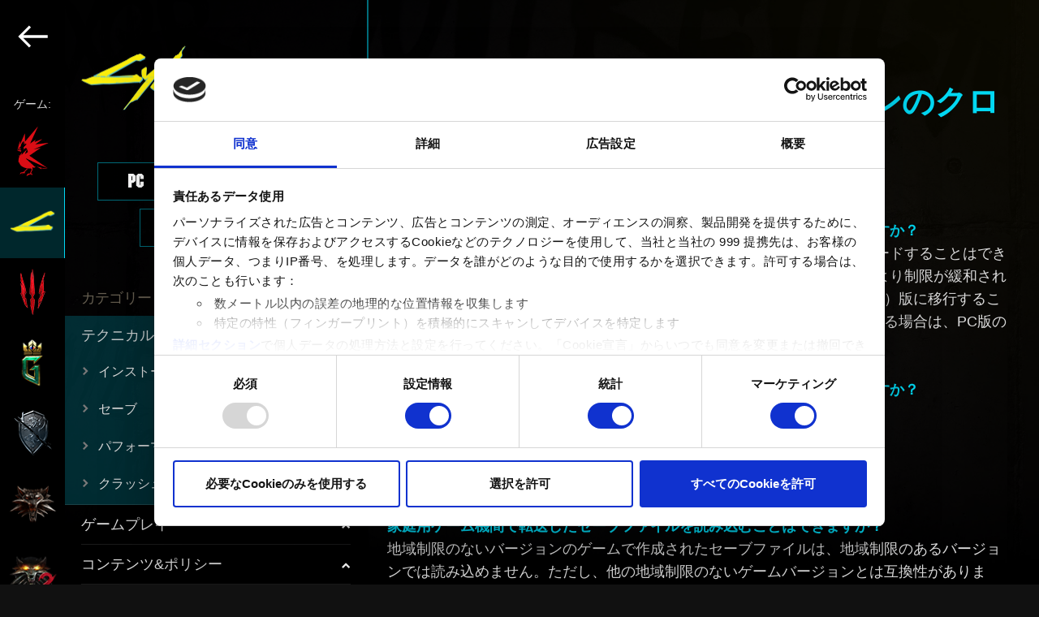

--- FILE ---
content_type: text/html; charset=UTF-8
request_url: https://support.cdprojektred.com/ja/cyberpunk/xbox/sp-technical/issue/2242/di-yu-zhi-xian-gaarugemubaziyonnokurosupuroguretusiyon
body_size: 125367
content:
<!DOCTYPE html>
<html lang="ja">
    <head>
        <!-- Google Tag Manager -->
        <script>(function(w,d,s,l,i){w[l]=w[l]||[];w[l].push({'gtm.start':
                    new Date().getTime(),event:'gtm.js'});var f=d.getElementsByTagName(s)[0],
                j=d.createElement(s),dl=l!='dataLayer'?'&l='+l:'';j.async=true;j.src=
                'https://www.googletagmanager.com/gtm.js?id='+i+dl;f.parentNode.insertBefore(j,f);
            })(window,document,'script','dataLayer','GTM-TZSMHZ93');</script>
        <!-- End Google Tag Manager -->
        <meta charset="utf-8">
        <meta name="viewport" content="width=device-width, initial-scale=1.0">
        <title>地域制限があるゲームバージョンのクロスプログレッション* — Cyberpunk 2077 | テクニカルサポート ― CD PROJEKT RED</title>

        <link rel="preload" href="https://use.typekit.net/yul0lqe.css" as="style" onload="this.onload=null;this.rel='stylesheet'">  <link rel="stylesheet" href="/build/support-article-52e71f2e6d5720c567b5.css">
<meta name="apple-mobile-web-app-title" content="テクニカルサポート ― CD PROJEKT RED">
        <meta name="application-name" content="テクニカルサポート ― CD PROJEKT RED">
        <meta name="description" content="CD PROJEKT REDのテクニカルサポートへようこそ。ここでは我々のサービス、およびゲームに関するお問い合わせ、およびよくある質問とその回答を確認することができます。">
        <link rel="apple-touch-icon" sizes="180x180" href="/apple-touch-icon.png">
        <link rel="icon" type="image/png" sizes="32x32" href="/favicon-32x32.png">
        <link rel="icon" type="image/png" sizes="192x192" href="/android-chrome-192x192.png">
        <link rel="icon" type="image/png" sizes="16x16" href="/favicon-16x16.png">
        <link rel="manifest" href="/webmanifest.json">
        <link rel="mask-icon" href="/safari-pinned-tab.svg" color="#5bbad5">
        <meta name="msapplication-TileColor" content="#da532c">
        <meta name="theme-color" content="#ffffff">

        <meta property="og:type" content="website">
        <meta property="og:title" content="地域制限があるゲームバージョンのクロスプログレッション* — Cyberpunk 2077 | テクニカルサポート ― CD PROJEKT RED" />
        <meta property="og:description" content="CD PROJEKT REDのテクニカルサポートへようこそ。ここでは我々のサービス、およびゲームに関するお問い合わせ、およびよくある質問とその回答を確認することができます。" />
        <meta property="og:site_name" content="テクニカルサポート ― CD PROJEKT RED">
        <meta property="og:image" content="  http://support.cdprojektred.com
      /build/images/th-cyberpunk-ab9301da.jpg
  " />

        <meta name="twitter:title" content="地域制限があるゲームバージョンのクロスプログレッション* — Cyberpunk 2077 | テクニカルサポート ― CD PROJEKT RED">
        <meta name="twitter:description" content="CD PROJEKT REDのテクニカルサポートへようこそ。ここでは我々のサービス、およびゲームに関するお問い合わせ、およびよくある質問とその回答を確認することができます。">
        <meta name="twitter:image" content="  http://support.cdprojektred.com
      /build/images/th-cyberpunk-ab9301da.jpg
  ">
        <meta name="twitter:card" content="summary_large_image">

        <link rel="stylesheet" href="https://use.typekit.net/yul0lqe.css">
    </head>

    <body  tabIndex=0>
    <!-- Google Tag Manager (noscript) -->
    <noscript><iframe src="https://www.googletagmanager.com/ns.html?id=GTM-TZSMHZ93"
                      height="0" width="0" style="display:none;visibility:hidden"></iframe></noscript>
    <!-- End Google Tag Manager (noscript) -->
      
                                                                                                                                                                            
  <div class="support-page support-page__cyberpunk">
    <div class="mobile-menu">
          <div class="select-game">
    <header class="select-game--logo">
      <a href="/ja">
        <svg version="1.1" xmlns="http://www.w3.org/2000/svg" xmlns:xlink="http://www.w3.org/1999/xlink"
	 x="0px" y="0px" viewBox="0 0 588.7 260.4" style="enable-background:new 0 0 588.7 260.4;" xml:space="preserve">
<g>
	<g>
		<path fill="#DB0D15" d="M42.8,228.9c3.7-3.9,8-8.4,10.5-10.5c-0.7-0.1-1.9-0.2-3.1-0.4c-2.7,2.4-6.1,6-9.1,9.3
			c-3.9,4.2-7.1,7.8-7.1,7.8c0,0-0.1,0.1-0.1,0.1c-2.5,0.7-6.8,1.9-9.7,2.7c-4.2,1.2-8,0.9-8,3.7c0,0-4.4,2.4-3.4,5.9
			c0,0,8.8-7,16.3-8.2c0,0-4.6,3-4.2,7c0,0,6.2-9.3,13.4-3.6c0,0-3.2-4.4-1.9-6.8C37.6,234.5,40,231.9,42.8,228.9z M28.9,119.5
			c-0.4,0.2-0.8,0.2-1.2,0.2c-1.3,0-2.5-0.8-3-2c0-0.1-0.1-0.2-0.1-0.4l-1,0.3c0.8,2.3,3.2,3.6,5.4,2.9c0.5-0.2,1-0.5,1.4-0.9
			c1.2-1.1,1.7-3,1.1-4.7l-2.2,0.7c0.1,0.3,0.2,0.7,0.2,1c0,0.3-0.1,0.6-0.2,0.9l1,0.6c-0.2,0.3-0.4,0.5-0.6,0.7
			C29.5,119.2,29.2,119.3,28.9,119.5z M117.5,112.4l-43.2,10.5c0,0,0,0,0,0l0,0l84.5-36.6l-69.6,8.5l37.3-27.2L86.4,83.3l0,0l6-12.1
			L63.9,91.7l-0.2-0.4l40.5-87.6l-65.9,78l-0.4-42.5L13.7,96l-1.3-16.7L0.5,122.8l0,0v0c0,0,1.6-1.2,3.8-1.8l0,0
			c0.2,0,0.3-0.1,0.5-0.1c0,0,0,0,0.1,0c0.2,0,0.3-0.1,0.5-0.1c0,0,0,0,0.1,0c0.2,0,0.3-0.1,0.5-0.1c0,0,0,0,0,0c0.2,0,0.4,0,0.5,0
			c0,0,0.1,0,0.1,0c0.2,0,0.4,0,0.6,0c0,0,0,0,0.1,0c0.2,0,0.3,0,0.5,0c0,0,0.1,0,0.1,0c0.2,0,0.4,0.1,0.5,0.1c0,0,0.1,0,0.1,0
			c0.2,0,0.4,0.1,0.6,0.2c4.1,1.5,7.5,0,7.5,0s3.8,2.5,3.8,4.5h0c0,0,0,0,0,0s-5,0.3-5-1.9c0,0-6.5-2.3-15.5,1.1l19,8.2
			c0-0.1-1-3.6,0.1-4.9c0.3-0.4,1-0.6,1.9-0.3c0.3,0.1,0.6,0.1,0.8-0.1c1.5-1.5-5.7-14.8-5.7-14.8s-6.4-0.6-12,5.2
			c-0.4,0.4-0.8,0.8-1.1,1.3v0c0,0,0,0,0,0c0.6-1,2.4-3.9,5.4-6.4c1.8-1.5,4.1-2.9,6.8-3.6c0.7-1.8-0.2-0.6,1.3-1.6c0,0,0,0,0,0
			c0.7-4.7,3.4-16.7,12.5-27c0.6-0.7,1.2-1.4,1.9-2c0,0-2.3,4.4-2.3,7.5c0.1-0.1,2.4-3.5,5.6-6.7l0,0v0c0,0,0,0.1-0.1,0.1
			c-0.6,1.3-4.9,10.6-4.5,13.3c0,0,0,0,0,0.1l8.8-8.1c0,0,0,0,0,0c-0.3,0.3-8.3,11.2-9.1,14.9c0,0,0,0,0,0l13.3-9.5l0,0
			c0,0.1-1.7,2.4-2.4,3.6c-0.5,0.9-0.6,1.2-0.6,1.3l0,0.1l7.2-3.1c0,0-0.3,0.4-0.8,0.9l-2.7,2.7l-0.7,0.7l-4.9,4.9l-0.1,0.1
			l-3.7,3.8l-2.4,2.4l0,0c0,0-1.9,2-2.2,3.1c-0.2,1,0.9,1.7,0.9,1.7h0c1,0.5,1.8,1.4,2.3,2.4c0.3,0.6,0.4,1.3,0.4,2
			c0,1.4-0.6,2.7-1.5,3.6c-0.9,0.9-2.3,1.5-3.8,1.5c-1.3,0-2.5-0.5-3.5-1.3c0.2,0.2,2.8,3.5,7.6,1l6-4.3l0.3-0.2l6.2-4.5
			c1.5,1.7,2.8,3.8,4.1,6.1l0,0c-3.7,3.5-9.9,9.5-16.1,16.1c-3.7,3.9-7.4,8.1-10.6,12l0,0l0,0l2.2-10.4l0,0l0.2-0.9c0,0,0,0,0,0l0,0
			c0,0,0,0-0.1,0c0,0,0,0,0,0c0,0,0,0-0.1,0c0,0,0,0,0,0c0,0-0.1,0-0.1,0c0,0,0,0-0.1,0c0,0-0.1,0-0.1,0.1c0,0,0,0-0.1,0.1
			c0,0,0,0-0.1,0.1c0,0-0.1,0.1-0.1,0.1c0,0-0.1,0.1-0.1,0.1c0,0-0.1,0.1-0.1,0.1c-0.1,0-0.1,0.1-0.1,0.1c0,0-0.1,0.1-0.1,0.1
			c0,0-0.1,0.1-0.1,0.1c-0.1,0-0.1,0.1-0.1,0.1c0,0.1-0.1,0.1-0.2,0.1c0,0-0.1,0.1-0.1,0.1c-0.1,0-0.1,0.1-0.2,0.2
			c0,0-0.1,0.1-0.1,0.1c0,0.1-0.1,0.1-0.2,0.2c0,0-0.1,0.1-0.1,0.1c0,0-0.1,0.1-0.1,0.1c0,0,0,0,0,0c-0.1,0.1-0.1,0.1-0.2,0.2
			c-0.1,0-0.1,0.1-0.2,0.2c-0.1,0.1-0.1,0.1-0.2,0.2c-0.1,0.1-0.1,0.1-0.2,0.2c0,0.1-0.1,0.1-0.1,0.2c0,0-0.1,0.1-0.1,0.1
			c0,0,0,0,0,0.1c0,0-0.1,0.1-0.1,0.1c-0.1,0.1-0.1,0.1-0.2,0.2c0,0,0,0,0,0c0,0,0,0-0.1,0.1c0,0.1-0.1,0.1-0.1,0.1
			c-0.1,0.1-0.1,0.2-0.2,0.3c-0.1,0.1-0.1,0.1-0.2,0.2c-0.1,0.1-0.2,0.2-0.2,0.3c-0.1,0.1-0.1,0.2-0.2,0.2c-0.1,0.1-0.2,0.2-0.3,0.3
			c-0.1,0.1-0.1,0.2-0.2,0.3c-0.1,0.1-0.2,0.2-0.2,0.3c-0.1,0.1-0.1,0.2-0.2,0.2c-0.1,0.1-0.2,0.2-0.3,0.4c-0.1,0.1-0.1,0.2-0.2,0.2
			c-0.1,0.1-0.2,0.3-0.3,0.4c0,0.1-0.1,0.1-0.1,0.2c-0.2,0.2-0.3,0.5-0.5,0.7l0,0c-0.2,0.2-0.3,0.5-0.5,0.7c0,0.1-0.1,0.1-0.1,0.2
			c-0.1,0.2-0.2,0.3-0.3,0.5c-0.1,0.1-0.1,0.2-0.2,0.3c-0.1,0.2-0.2,0.3-0.3,0.5c-0.1,0.1-0.1,0.2-0.2,0.3c-0.1,0.2-0.2,0.4-0.3,0.5
			c0,0.1-0.1,0.2-0.2,0.3c-0.1,0.2-0.2,0.4-0.3,0.5c-0.1,0.1-0.1,0.2-0.2,0.3c-0.1,0.2-0.2,0.4-0.3,0.6c0,0.1-0.1,0.2-0.2,0.3
			c-0.5,0.9-1,1.8-1.5,2.8c0,0,0,0,0,0l0,0l0,0l-2.5,0.4c0.5-1.3,1-2.4,1.5-3.5l-4,5.6l4-0.4c-3.4,7.9-5.9,18.1-5.9,32.8l3.3-2.1
			c2.9,16.3,16.3,23.5,16.3,23.5l0-0.1c7.4,4.9,16.4,8.2,26.4,9.6l0,0c1.4,0.2,2.5,0.3,2.8,0.3c0,0,0,0,0,0c0.2,0,0.3,0.1,0.5,0.1
			c5.4,0.5,10.6,0.3,15.6-0.5c0,0.2,0,0.4,0,0.6c0,3.2,1.8,5.9,4.1,6.1c-4.7,8-8.5,18.6-8.5,18.7c-0.2,0.5-0.6,1.4-0.9,1.7
			c-1.2,0.3-1.3,0.3-2.5,0.7l0,0c-0.4-0.4-4.1-1.1-7.9,0.3l0,0c0,0,0,0,0,0c-2.1,0.9-4.2,2.7-5.7,5.5c1.5-1.2,4.4-3.3,6.7-3
			c-2.8,1.6-7.5,4.6-8.1,8.9c0,0,16.6-11.6,24.8-9.5c0,0-1.2,1.4,1.6,6.4l1.3-4.7c1.5-4.5-4.2-5.2-6.6-5.3c0,0,0-0.1,0-0.1
			c0,0,0.3-0.7,0.7-1.9c1.4-3.6,4.7-11.7,8.3-17.4c0.1-0.1,0.1-0.2,0.1-0.4l-0.7-0.9c0,0,0.5-0.5,0.7-0.9c0.5-0.8,1.1-2,1.1-3.7
			c0-1.3-0.3-3-1.3-5.1l0,0l0,0l2.1-1c0.1,0.3,0.2,0.5,0.3,0.8c0,0.1,0.1,0.2,0.1,0.2c0.1,0.2,0.1,0.3,0.2,0.5
			c0,0.1,0.1,0.2,0.1,0.3c0.1,0.2,0.1,0.4,0.2,0.5c0,0.1,0,0.1,0.1,0.2l12.1-3.7l-2.7-2.2l0,0l0,0l0,0h0l-0.1-0.1l-0.1,0l0,0
			L44,166.6c0,0,0,0,0,0l0,0c12.8,6.2,27.7,13.4,52.9,25.1c24.9,11.5,40.7,18.2,48.8,21.5c0.1,0,0.1,0.1,0.2,0.1h0
			c1.2,0.5,2.2,0.9,3,1.2c1.7,0.7,3.4,1.3,3.5,1.4c0.1-0.1,0.3-0.1,0.4-0.2L60.1,152L117.5,112.4z M53.2,132L53.2,132l-13.8,10.5
			l9.9-21.9l0,0v0C50.9,124,52.2,127.8,53.2,132L53.2,132z M102.6,207.4l0.3,1.7h0l0,0l16.2,9.5l4.1,2.4l-2.2-5.8
			c13.3,3.9,24.2,4.2,31.5,0.7c0,0,0,0,0,0C139.9,219.7,108.7,209.1,102.6,207.4z"/>
		<path d="M15.5,123.5c0,2.2,5,1.9,5,1.9c0-2.1-3.8-4.5-3.8-4.5s-3.5,1.5-7.6,0c-1.6-0.6-3.4-0.4-4.8,0c-1.9,1.3-4.3,3.6-4.3,3.6
			C9,121.2,15.5,123.5,15.5,123.5z M49.3,120.7l-9.9,21.9L53.2,132C52.2,127.8,50.8,124,49.3,120.7z M152.5,215.9
			c0,0-31.1-11.7-108.5-49.3l46.1,42h0l0,0c4.1-1.7,7-2.9,12.8,0.4l-0.3-1.7C108.6,209.1,140,219.7,152.5,215.9z M77.6,213
			c0.9,2.1,1.3,3.7,1.3,5.1c0,1.7-0.7,3-1.1,3.7c-0.3,0.4-0.7,0.9-0.7,0.9l1.4,1.9c0.1-0.1,2.8-2.1,2.8-6.5c0-1.7-0.4-3.7-1.5-6.1
			L77.6,213z M49.9,218c2.2,0.3,4.2,0.5,4.2,0.5l0.1-1.2c0,0-2-0.2-4.1-0.5L49.9,218z M48.3,118.7c-1.2-2.3-2.6-4.4-4.1-6.1
			l-12.4,9.1c-5,2.6-7.6-1-7.6-1c0.9,0.8,2.1,1.3,3.5,1.3c2.9,0,5.3-2.3,5.3-5.1c0-0.7-0.1-1.4-0.4-2c-0.5-1-1.3-1.9-2.3-2.4l0,0
			c0,0-1.1-0.6-0.9-1.7c0.2-1,2.2-3.1,2.2-3.1l0,0l6.1-6.2l0.1-0.1l5.5-5.6L46,93c0.5-0.5,0.8-0.9,0.8-0.9l-7.2,3.1
			c0,0-0.1-0.1,0.6-1.4c0.7-1.3,2.4-3.6,2.4-3.6l-13.3,9.5c0.8-3.7,9.1-14.9,9.1-14.9l-8.8,8.1c-0.6-2.8,4.6-13.5,4.6-13.5
			c-3.2,3.2-5.6,6.7-5.6,6.7c0-3.1,2.3-7.5,2.3-7.5c-10.7,10.7-13.7,24.1-14.4,29.1c-1.5,1-0.6-0.2-1.3,1.6c-7.2,2-11.2,8.4-12.2,10
			c5.8-7.2,13.2-6.5,13.2-6.5s8.7,16.2,4.9,14.9c-3.8-1.3-2,5.1-2,5.1l-7.2-3.1c1.2,2.3,3.5,7.8,2.2,13.6c-1.5,2.2-2.9,5-4.2,8.3
			l2.5-0.4c0.5-1,1-2,1.4-2.9c0.1-0.1,0.1-0.2,0.2-0.3c0.1-0.2,0.2-0.4,0.3-0.6c0.1-0.1,0.1-0.2,0.2-0.3c0.1-0.2,0.2-0.3,0.3-0.5
			c0.1-0.1,0.1-0.2,0.2-0.3c0.1-0.2,0.2-0.4,0.3-0.5c0.1-0.1,0.1-0.2,0.2-0.3c0.1-0.2,0.2-0.3,0.3-0.5c0-0.1,0.1-0.2,0.2-0.3
			c0.1-0.2,0.2-0.3,0.3-0.5c0-0.1,0.1-0.2,0.1-0.2c0.1-0.2,0.3-0.5,0.5-0.7c0,0,0,0,0,0c0.2-0.2,0.3-0.5,0.5-0.7
			c0-0.1,0.1-0.1,0.1-0.2c0.1-0.2,0.2-0.3,0.3-0.5c0.1-0.1,0.1-0.1,0.2-0.2c0.1-0.1,0.2-0.3,0.3-0.4c0.1-0.1,0.1-0.2,0.2-0.2
			c0.1-0.1,0.2-0.2,0.3-0.3c0.1-0.1,0.1-0.2,0.2-0.2c0.1-0.1,0.2-0.2,0.2-0.3c0.1-0.1,0.1-0.2,0.2-0.2c0.1-0.1,0.2-0.2,0.2-0.3
			c0.1-0.1,0.1-0.1,0.2-0.2c0.1-0.1,0.2-0.2,0.2-0.3c0.1-0.1,0.1-0.1,0.2-0.2c0.1-0.1,0.1-0.1,0.2-0.2c0.1-0.1,0.1-0.1,0.2-0.2
			c0.1-0.1,0.1-0.1,0.2-0.2c0,0,0.1-0.1,0.2-0.2c0.1-0.1,0.1-0.1,0.2-0.2c0,0,0.1-0.1,0.2-0.2c0.1-0.1,0.1-0.2,0.2-0.2
			c0.1,0,0.1-0.1,0.1-0.1c0.1-0.1,0.2-0.2,0.3-0.3c0.1,0,0.1-0.1,0.1-0.1c0-0.1,0.1-0.1,0.2-0.2c0,0,0.1-0.1,0.1-0.1
			c0.1,0,0.1-0.1,0.2-0.1c0.1,0,0.1-0.1,0.1-0.1c0-0.1,0.1-0.1,0.1-0.1c0,0,0.1-0.1,0.1-0.1c0,0,0.1-0.1,0.1-0.1
			c0,0,0.1-0.1,0.1-0.1c0,0,0.1-0.1,0.1-0.1c0,0,0.1-0.1,0.1-0.1c0,0,0.1,0,0.1-0.1c0,0,0.1,0,0.1-0.1c0,0,0.1,0,0.1-0.1
			c0,0,0,0,0.1,0c0,0,0.1,0,0.1,0c0,0,0,0,0,0c0,0,0,0,0.1,0c0,0,0,0,0,0c0,0,0,0,0.1,0l0,0c0,0,0,0,0,0l-0.2,0.9l0,0l-2.2,10.4
			C30,136.3,42.5,124.2,48.3,118.7z M23.6,117.6l1-0.3c0,0.1,0.1,0.3,0.1,0.4c0.5,1.3,1.7,2,3,2c0.4,0,0.8-0.1,1.2-0.2
			c0.6-0.3,1.2-0.7,1.5-1.3l-1-0.6c0.1-0.3,0.2-0.6,0.2-0.9c0-0.4-0.1-0.7-0.2-1l2.2-0.7c0.8,2.3-0.3,4.8-2.5,5.6
			C26.8,121.2,24.4,120,23.6,117.6z"/>
	</g>
	<g>
		<path fill="#FFFFFF" d="M226.1,135.1c-1.5-0.4-3.7-0.6-6.6-0.6h-6.2v35.2l0.7-0.5l5.1-3.6l0.2-0.1v-10h2c3.6,0,6.6-1,8.7-2.8
			c2.2-1.9,3.3-4.5,3.3-7.7c0-3-1-5.5-3-7.5C229,136.3,227.6,135.5,226.1,135.1z M220.9,150.5h-1.6v-10.8h1.8c4.7,0,7.1,1.7,7.1,5.2
			C228.2,148.6,225.7,150.5,220.9,150.5z M259.2,154.7c2.1-0.6,3.8-1.7,5.1-3.3c1.4-1.8,2.2-4,2.2-6.5c0-3.2-1.2-5.8-3.5-7.8
			c-2.1-1.7-5.4-2.6-10-2.6h-6.4v35.2l0.6-0.5l5.1-3.6l0.2-0.1v-10.1h0.3l9.6,13.7l0.2,0.3l0.3-0.2l4.1-3l0.3-0.2l-0.2-0.3
			L259.2,154.7z M252.5,150.5v-0.4l0,0v-9.9l0,0v-0.5h1.8c4.7,0,7.1,1.7,7.1,5.2c0,3.7-2.4,5.6-7.3,5.6H252.5z M169.7,135.5
			c-2-0.7-4.8-1-8.2-1H154v34.8h7.5c3.5,0,6.2-0.3,8.1-1c2-0.6,4-1.8,5.9-3.4c3.7-3.3,5.6-7.7,5.6-13c0-5.3-1.8-9.7-5.4-12.9
			C173.9,137.4,171.9,136.2,169.7,135.5z M171.4,160.6c-1.2,1.1-2.5,1.9-4,2.3c-1.5,0.5-3.3,0.7-5.6,0.7h-1.9v-23.5h1.9
			c4.2,0,7.5,1,9.6,3c2.4,2.2,3.6,5.2,3.6,8.8C175,155.5,173.8,158.4,171.4,160.6z M132.2,139.5c2.2,0,4.4,0.6,6.5,1.9l0.4,0.2
			l0.2-0.4l2.5-4.3l0.2-0.4l-0.4-0.2c-2.9-1.7-6-2.5-9-2.5c-5.7,0-10.4,2.1-14,6.4c-2.9,3.5-4.4,7.4-4.4,11.9
			c0,4.9,1.8,9.2,5.2,12.7c3.5,3.5,7.8,5.2,12.8,5.2c3.3,0,6.5-0.9,9.4-2.6l0.2-0.1v-0.3l0-0.1l-2.5-4.3l-0.2-0.4l-0.4,0.2
			c-0.7,0.4-1.4,0.8-2,1.1c-1.2,0.6-2.7,0.8-4.4,0.8c-3.3,0-6.2-1.2-8.5-3.6c-2.3-2.3-3.5-5.3-3.5-8.7c0-3.5,1.2-6.5,3.5-8.9
			C126,140.7,128.9,139.5,132.2,139.5z M524.7,140.2l0.1-0.1l4.7-4.8l0.7-0.7H510v34.8h14.7l0.1-0.1l4.6-4.8l0.7-0.7H516v-10.8h4.4
			l0.1-0.1l4.8-4.8l0.7-0.7h-10v-7H524.7z M422.5,140.2h7.8v29.5l0.7-0.5l5.1-3.6l0.2-0.1v-25.3h7.8v-5.7h-21.6V140.2z M296.3,133.9
			c-5,0-9.3,1.8-12.9,5.3c-3.6,3.5-5.4,7.7-5.4,12.6c0,5.5,2,10.1,5.9,13.5c3.5,3.1,7.6,4.7,12.1,4.7c5,0,9.4-1.8,13-5.3
			c3.6-3.5,5.4-7.7,5.4-12.7c0-4.9-1.8-9.3-5.3-12.8C305.5,135.7,301.2,133.9,296.3,133.9z M304.8,160.7c-2.4,2.4-5.3,3.6-8.7,3.6
			c-3.1,0-6-1.2-8.4-3.5c-2.4-2.3-3.7-5.3-3.7-9c0-3.4,1.2-6.4,3.5-8.7c2.3-2.4,5.3-3.6,8.7-3.6c3.4,0,6.3,1.2,8.6,3.6
			c2.3,2.4,3.5,5.3,3.5,8.8C308.4,155.3,307.2,158.3,304.8,160.7z M565.8,139c-1.8-1.6-3.8-2.8-6-3.5c-2-0.7-4.8-1-8.2-1h-7.5v34.8
			h7.5c3.5,0,6.2-0.3,8.1-1c2-0.6,4-1.8,5.9-3.4c3.7-3.3,5.6-7.7,5.6-13C571.2,146.6,569.4,142.3,565.8,139z M561.6,160.6
			c-1.2,1.1-2.5,1.9-4,2.3c-1.5,0.5-3.4,0.7-5.6,0.7h-1.9v-23.5h1.9c4.2,0,7.5,1,9.6,3c2.4,2.2,3.6,5.2,3.6,8.8
			C565.2,155.5,564,158.4,561.6,160.6z M487.1,154.7c2.1-0.6,3.8-1.7,5.1-3.3c1.4-1.8,2.2-4,2.2-6.5c0-3.2-1.2-5.8-3.4-7.8
			c-2.1-1.7-5.4-2.6-10-2.6h-6.4v35.2l0.7-0.5l5.1-3.6l0.2-0.1v-10.1h0.3l9.6,13.7l0.3,0.3l0.3-0.2l4.1-3l0.3-0.2l-0.2-0.3
			L487.1,154.7z M480.4,150.5v-10.8h1.8c4.7,0,7.1,1.7,7.1,5.2c0,3.7-2.4,5.6-7.3,5.6H480.4z M406.2,134.6l-12.5,12.8v-13.3
			l-0.7,0.5l-5.1,3.6l-0.2,0.1v31.4l0.7-0.5l5.1-3.6l0.2-0.1V155l0.6-0.6l11.9,14.8l0.2,0.3l0.3-0.2l4.4-3l0.4-0.3l-0.3-0.4
			l-12.7-15.3l15.1-15.1l0.7-0.7h-8L406.2,134.6z M332.8,138.2l-0.2,0.1v18.6c0,2.8-0.3,4.8-0.9,5.9c-0.5,1-1.4,1.5-2.8,1.5
			c-1,0-2.1-0.4-3.2-1.2l-0.4-0.2l-0.2,0.4l-2.5,4.4l-0.2,0.4l0.3,0.2c1.9,1.1,4,1.7,6.2,1.7c3,0,5.4-1.1,7.1-3.2
			c0.9-1.1,1.6-2.4,2-3.9c0.4-1.3,0.6-3.3,0.6-6v-22.8l-0.7,0.5L332.8,138.2z M369.5,140.2l0.1-0.1l4.7-4.8l0.7-0.7h-20.2v34.8h14.7
			l0.1-0.1l4.6-4.8l0.7-0.7h-14.2v-10.8h4.4l0.1-0.1l4.8-4.8l0.7-0.7h-10v-7H369.5z"/>
		<g>
			<path fill="#FFFFFF" d="M582.6,146c-3.4,0-6.1-2.7-6.1-6.1c0-3.4,2.7-6.1,6.1-6.1c3.4,0,6.1,2.7,6.1,6.1
				C588.7,143.3,586,146,582.6,146z M582.6,134.8c-2.9,0-5.2,2.3-5.2,5.2c0,2.8,2.3,5.2,5.2,5.2s5.2-2.3,5.2-5.2
				C587.8,137,585.5,134.8,582.6,134.8z M584.3,143.4l-1.8-2.8h-1.2v2.8h-1v-7h2.8c1.2,0,2.3,0.8,2.3,2.1c0,1.5-1.4,2.1-1.8,2.1
				l1.9,2.8H584.3z M583.1,137.3h-1.9v2.5h1.9c0.6,0,1.3-0.5,1.3-1.2C584.4,137.8,583.7,137.3,583.1,137.3z"/>
		</g>
	</g>
</g>
</svg>

      </a>
    </header>

    <main class="select-game--container">
              <div class="game-panel game-panel__cdpr-accounts">
          <img class="game-panel--image" src="/build/images/cdpr-accounts-logo-en-50e7814e.png" alt="CD PROJEKT RED">

          <p class="game-panel--select-platform">
            プラットフォームの選択
          </p>

                        <div class="platforms" data-platforms="1">
          <a href="/ja/cdpr-accounts/account" class="platform">
        <svg width="119" height="31" viewBox="0 0 119 31" fill="currentColor" class="platform--image size--default" xmlns="http://www.w3.org/2000/svg">
<path d="M30.6086 22H28.3686L27.4886 19.46H22.9486L22.0686 22H19.8286L24.0086 10.04H26.4486L30.6086 22ZM26.8286 17.46L25.2286 12.74L23.6086 17.46H26.8286ZM40.6452 19.68C40.5118 19.9867 40.3718 20.24 40.2252 20.44C39.3985 21.5467 38.5518 22.1 37.6852 22.1H35.1852C34.7452 22.1 34.3318 21.98 33.9452 21.74C33.7452 21.62 33.4852 21.4 33.1652 21.08C32.8452 20.76 32.6185 20.5067 32.4852 20.32C32.2718 20 32.1652 19.62 32.1652 19.18V12.88C32.1652 12.4533 32.2718 12.08 32.4852 11.76C32.6185 11.56 32.8452 11.3 33.1652 10.98C33.4985 10.6467 33.7585 10.4267 33.9452 10.32C34.3718 10.08 34.7852 9.96 35.1852 9.96H37.6852C38.5385 9.96 39.3852 10.5133 40.2252 11.62C40.3052 11.7267 40.4452 11.96 40.6452 12.32L38.6052 12.9C38.2052 12.4067 37.9052 12.1 37.7052 11.98C37.6918 11.9667 37.6652 11.96 37.6252 11.96H35.2652L35.1852 11.98C34.8385 12.1667 34.5385 12.46 34.2852 12.86C34.2718 12.8867 34.2652 12.96 34.2652 13.08V19.16C34.2652 19.2667 34.3718 19.4267 34.5852 19.64C34.8118 19.84 35.0118 19.9867 35.1852 20.08C35.1985 20.0933 35.2452 20.1 35.3252 20.1H37.6052C37.6452 20.1 37.6785 20.0933 37.7052 20.08C37.8252 20.0267 37.9585 19.92 38.1052 19.76C38.2652 19.6 38.3918 19.4533 38.4852 19.32L38.6052 19.14L40.6452 19.68ZM51.6998 19.68C51.5665 19.9867 51.4265 20.24 51.2798 20.44C50.4532 21.5467 49.6065 22.1 48.7398 22.1H46.2398C45.7998 22.1 45.3865 21.98 44.9998 21.74C44.7998 21.62 44.5398 21.4 44.2198 21.08C43.8998 20.76 43.6732 20.5067 43.5398 20.32C43.3265 20 43.2198 19.62 43.2198 19.18V12.88C43.2198 12.4533 43.3265 12.08 43.5398 11.76C43.6732 11.56 43.8998 11.3 44.2198 10.98C44.5532 10.6467 44.8132 10.4267 44.9998 10.32C45.4265 10.08 45.8398 9.96 46.2398 9.96H48.7398C49.5932 9.96 50.4398 10.5133 51.2798 11.62C51.3598 11.7267 51.4998 11.96 51.6998 12.32L49.6598 12.9C49.2598 12.4067 48.9598 12.1 48.7598 11.98C48.7465 11.9667 48.7198 11.96 48.6798 11.96H46.3198L46.2398 11.98C45.8932 12.1667 45.5932 12.46 45.3398 12.86C45.3265 12.8867 45.3198 12.96 45.3198 13.08V19.16C45.3198 19.2667 45.4265 19.4267 45.6398 19.64C45.8665 19.84 46.0665 19.9867 46.2398 20.08C46.2532 20.0933 46.2998 20.1 46.3798 20.1H48.6598C48.6998 20.1 48.7332 20.0933 48.7598 20.08C48.8798 20.0267 49.0132 19.92 49.1598 19.76C49.3198 19.6 49.4465 19.4533 49.5398 19.32L49.6598 19.14L51.6998 19.68ZM63.3745 19.16C63.3745 19.6 63.2679 19.98 63.0545 20.3C62.8945 20.5133 62.6545 20.78 62.3345 21.1C62.0279 21.42 61.7812 21.6333 61.5945 21.74C61.2079 21.98 60.7945 22.1 60.3545 22.1H57.3145C56.8745 22.1 56.4612 21.98 56.0745 21.74C55.8879 21.6333 55.6279 21.42 55.2945 21.1C54.9745 20.7667 54.7479 20.5 54.6145 20.3C54.4012 19.98 54.2945 19.6 54.2945 19.16V12.9C54.2945 12.46 54.4012 12.08 54.6145 11.76C54.7479 11.56 54.9745 11.3 55.2945 10.98C55.6279 10.6467 55.8879 10.4267 56.0745 10.32C56.4612 10.08 56.8745 9.96 57.3145 9.96H60.3545C60.7945 9.96 61.2079 10.08 61.5945 10.32C61.7812 10.4267 62.0279 10.64 62.3345 10.96C62.6545 11.28 62.8945 11.5467 63.0545 11.76C63.2679 12.08 63.3745 12.46 63.3745 12.9V19.16ZM56.3945 12.96V19.14C56.3945 19.18 56.4012 19.2067 56.4145 19.22C56.6812 19.62 56.9745 19.9067 57.2945 20.08C57.3212 20.0933 57.3545 20.1 57.3945 20.1H60.2745C60.3145 20.1 60.3479 20.0933 60.3745 20.08C60.6945 19.9067 60.9879 19.62 61.2545 19.22L61.2745 19.14V12.96C61.2745 12.9067 61.2679 12.8733 61.2545 12.86C60.9745 12.4467 60.6812 12.1533 60.3745 11.98C60.3479 11.9667 60.3145 11.96 60.2745 11.96H57.3945C57.3412 11.96 57.3079 11.9667 57.2945 11.98C56.9879 12.1533 56.6945 12.4467 56.4145 12.86L56.3945 12.96ZM72.3319 19.14V10.04H74.4319V19.16C74.4319 19.6 74.3252 19.98 74.1119 20.3C73.9652 20.5 73.7319 20.7667 73.4119 21.1C73.1052 21.42 72.8519 21.6333 72.6519 21.74C72.2652 21.98 71.8585 22.1 71.4319 22.1H68.8919C68.4519 22.1 68.0385 21.98 67.6519 21.74C67.4652 21.6333 67.2052 21.42 66.8719 21.1C66.5519 20.7667 66.3252 20.5 66.1919 20.3C65.9785 19.98 65.8719 19.6 65.8719 19.16V10.04H67.9719V19.12C67.9719 19.1733 67.9785 19.2067 67.9919 19.22C68.2719 19.6333 68.5652 19.92 68.8719 20.08L68.9719 20.1H71.3519C71.3919 20.1 71.4252 20.0933 71.4519 20.08C71.7585 19.92 72.0452 19.6333 72.3119 19.22L72.3319 19.14ZM85.6056 22H83.3856L79.2456 14.06V22H77.1456V10.04H79.4056L83.5056 18.08V10.04H85.6056V22ZM96.4333 12.04H93.1933V22H91.0933V12.04H87.8533V10.04H96.4333V12.04Z"/>
</svg>

      </a>
      </div>

                  </div>
              <div class="game-panel game-panel__cyberpunk">
          <img class="game-panel--image" src="/build/images/cyberpunk-logo-en-004be528.png" alt="Cyberpunk 2077">

          <p class="game-panel--select-platform">
            プラットフォームの選択
          </p>

                        <div class="platforms" data-platforms="5">
          <a href="/ja/cyberpunk/pc" class="platform">
        <svg xmlns="http://www.w3.org/2000/svg" viewBox="0 0 57 50" version="1.1" fill="currentColor" class="platform--image size--default">
<path d="M 44.59375 9.492188 L 44.59375 19.386719 L 56.949219 19.386719 L 56.949219 7.0625 L 49.792969 0 L 36.480469 0 L 29.359375 7.027344 L 29.359375 43.003906 L 37.804688 49.964844 L 49.296875 49.964844 L 56.914062 43.003906 L 56.914062 28.648438 L 44.5625 28.648438 L 44.5625 40.507812 L 41.980469 40.507812 L 41.980469 9.492188 Z M 19.09375 0 L 0.0507812 0 L 0.0507812 49.964844 L 12.40625 49.964844 L 12.40625 32.976562 L 19.128906 32.976562 L 27.007812 26.148438 L 27.007812 7.027344 Z M 14.65625 9.492188 L 14.65625 23.484375 L 12.371094 23.484375 L 12.371094 9.492188 Z M 14.65625 9.492188 "/>
</svg>

      </a>
          <a href="/ja/cyberpunk/xbox" class="platform">
        <svg xmlns="http://www.w3.org/2000/svg" viewBox="5 7 110 32" fill="currentColor" class="platform--image size--default">
  <path d="m109.26776,32.77167l-6.08126,-8.25384l-6.07382,8.25384l-2.50492,0l7.3114,-9.97504l-6.68144,-9.06484l2.50492,0l5.44386,7.39324l5.44386,-7.39324l2.49996,0l-6.674,9.06484l7.3114,9.97504l-2.49996,0zm-47.40004,-0.00497l-7.31884,-9.97008l6.68144,-9.06484l-2.50492,0l-5.44386,7.39324l-5.43642,-7.39324l-2.49996,0l6.674,9.06484l-7.31884,9.97008l2.5074,0l6.07382,-8.25631l6.08125,8.25631l2.50493,0zm0,0"/>
  <path d="m75.7911,23.51586c-0.37698,-0.31746 -0.7986,-0.58531 -1.24998,-0.79612c1.40871,-0.75148 2.28668,-2.21971 2.28668,-3.81194c0,-1.21774 -0.44395,-5.18345 -6.18791,-5.18345l-7.73301,0l0,8.21167l-2.57436,0c-0.33234,0.43402 -1.09125,1.47815 -1.38391,1.91218l3.95827,0l0,8.9185l7.73301,0c4.18644,0 6.78809,-2.13042 6.78809,-5.56042c0.00744,-1.49799 -0.5605,-2.76534 -1.63688,-3.69042m-10.7414,-7.80246l5.59515,0c1.5104,0 4.04756,0.37698 4.04756,3.02823c0,2.00145 -1.47815,3.19439 -4.04756,3.19439l-5.59515,0l0,-6.22262zm5.59019,15.06921l-5.59762,0l0,-6.92946l5.59762,0c2.12299,0 4.66015,0.58779 4.66015,3.31593c0,3.14231 -2.92158,3.61353 -4.66015,3.61353m16.85242,-17.49229c-5.34714,0 -9.08964,4.09468 -9.08964,9.95272c0,5.86301 3.73506,9.95025 9.08964,9.95025c5.34217,0 9.07227,-4.08724 9.07227,-9.95025c0,-5.85804 -3.7301,-9.95272 -9.07227,-9.95272m0,17.88911c-4.07236,0 -6.92698,-3.26384 -6.92698,-7.93639c0,-4.67254 2.85462,-7.93638 6.92698,-7.93638c4.06739,0 6.91209,3.26384 6.91209,7.93638c0,4.67255 -2.8447,7.93639 -6.91209,7.93639m-75.43532,-19.48878l-0.0124,0.0124c-3.02822,2.98358 -4.72959,7.05098 -4.72215,11.29694c-0.00744,3.47465 1.13342,6.85257 3.244,9.61295c0.01984,0.0248 0.05704,0.04464 0.08184,0.0248c0.02729,-0.01737 0.03224,-0.04961 0.01984,-0.08185c-1.21029,-3.7425 4.97264,-12.8123 8.172,-16.61184c0.0124,-0.0124 0.0248,-0.02728 0.0248,-0.04464c0,-0.01984 -0.0124,-0.03968 -0.03224,-0.05208c-5.37938,-5.34714 -6.81289,-4.12444 -6.79305,-4.14428m22.29131,-0.0124l0.0124,0.0124c3.02823,2.97862 4.72215,7.05098 4.71719,11.29694c0.00496,3.47465 -1.13589,6.85257 -3.24399,9.61295c-0.01984,0.0248 -0.05952,0.04464 -0.08433,0.0248c-0.0248,-0.01737 -0.0248,-0.04961 -0.01984,-0.08185c1.21278,-3.7425 -4.97016,-12.81973 -8.16455,-16.61928c-0.0124,-0.0124 -0.0248,-0.0248 -0.0248,-0.04464c0,-0.0248 0.0124,-0.0372 0.03224,-0.0496c5.37938,-5.34962 6.80792,-4.11948 6.78808,-4.13932m-11.15061,-4.57582c3.20183,0 5.84068,0.88044 8.26872,2.32139c0.03224,0.0124 0.0372,0.04961 0.0248,0.0744c-0.0124,0.02729 -0.04464,0.03225 -0.0744,0.02729c-3.07288,-0.66468 -7.74542,1.98905 -8.18688,2.2569c-0.0124,0.00497 -0.01736,0.01241 -0.03224,0.01241c-0.0124,0 -0.0248,-0.00744 -0.02976,-0.01241c-1.1731,-0.67707 -5.48851,-2.93894 -8.21168,-2.23954c-0.03224,0.00744 -0.06448,0 -0.07688,-0.0248c-0.0124,-0.03224 0,-0.06449 0.02728,-0.07689c2.42804,-1.45831 5.09912,-2.33875 8.29104,-2.33875m0,12.73045c0.01984,0 0.03968,0.0124 0.05208,0.0248c4.74943,3.61354 12.87678,12.53948 10.39666,15.06425l0.00744,-0.00744l0,0.00744l-0.00744,0c-2.8943,2.53716 -6.60952,3.93347 -10.4537,3.92603c-3.84419,0.00744 -7.55941,-1.38887 -10.44875,-3.92603l-0.00495,-0.00744l0.00495,0.00744c-2.48011,-2.52477 5.64972,-11.45567 10.39667,-15.06425c0.0124,-0.0124 0.03968,-0.0248 0.05704,-0.0248"/>
</svg>

      </a>
          <a href="/ja/cyberpunk/playstation" class="platform">
        <svg xmlns="http://www.w3.org/2000/svg" viewBox="0 0 70 50" version="1.1" fill="currentColor" class="platform--image size--default">
<path d="M 61.542969 48.410156 C 61.480469 48.410156 61.480469 48.351562 61.480469 48.289062 C 61.480469 48.230469 61.480469 48.167969 61.480469 48.109375 L 61.480469 47.75 C 61.480469 47.566406 61.421875 47.445312 61.359375 47.386719 C 61.300781 47.328125 61.242188 47.265625 61.179688 47.265625 C 61.242188 47.207031 61.359375 47.144531 61.359375 47.085938 C 61.421875 46.964844 61.480469 46.84375 61.480469 46.664062 C 61.480469 46.363281 61.359375 46.125 61.0625 46.003906 C 60.941406 45.941406 60.761719 45.882812 60.519531 45.882812 L 59.261719 45.882812 L 59.261719 48.53125 L 59.738281 48.53125 L 59.738281 47.386719 L 60.460938 47.386719 C 60.582031 47.386719 60.699219 47.386719 60.761719 47.445312 C 60.882812 47.507812 60.882812 47.566406 60.941406 47.75 L 60.941406 48.167969 C 60.941406 48.289062 60.941406 48.351562 60.941406 48.410156 C 60.941406 48.46875 60.941406 48.46875 61 48.53125 L 61 48.589844 L 61.542969 48.589844 Z M 60.882812 46.964844 C 60.820312 47.027344 60.699219 47.027344 60.519531 47.027344 L 59.738281 47.027344 L 59.738281 46.242188 L 60.519531 46.242188 C 60.640625 46.242188 60.699219 46.242188 60.761719 46.304688 C 60.882812 46.363281 60.941406 46.484375 60.941406 46.605469 C 61 46.785156 60.941406 46.90625 60.882812 46.964844 Z M 60.882812 46.964844 "/>
<path d="M 62.023438 45.519531 C 61.542969 45.039062 60.941406 44.800781 60.28125 44.800781 C 58.898438 44.800781 57.820312 45.882812 57.820312 47.265625 C 57.820312 47.929688 58.058594 48.53125 58.539062 49.011719 C 59.019531 49.492188 59.621094 49.734375 60.28125 49.734375 C 60.941406 49.734375 61.542969 49.492188 62.023438 49.011719 C 62.503906 48.53125 62.742188 47.929688 62.742188 47.265625 C 62.742188 46.605469 62.503906 46.003906 62.023438 45.519531 Z M 60.339844 49.3125 C 59.800781 49.3125 59.261719 49.132812 58.898438 48.710938 C 58.539062 48.351562 58.300781 47.808594 58.300781 47.265625 C 58.300781 46.726562 58.480469 46.183594 58.898438 45.824219 C 59.261719 45.460938 59.800781 45.21875 60.339844 45.21875 C 60.882812 45.21875 61.421875 45.402344 61.78125 45.824219 C 62.203125 46.183594 62.382812 46.726562 62.382812 47.265625 C 62.320312 48.410156 61.421875 49.3125 60.339844 49.3125 Z M 60.339844 49.3125 "/>
<path d="M 10.566406 40.285156 C 12.128906 40.765625 14.890625 40.648438 16.8125 39.984375 L 21.976562 38.121094 L 21.976562 43.535156 C 21.675781 43.59375 21.253906 43.65625 20.953125 43.714844 C 15.789062 44.558594 10.265625 44.199219 4.863281 42.390625 C -0.179688 40.949219 -1.019531 38 1.261719 36.253906 C 3.421875 34.6875 7.023438 33.484375 7.023438 33.484375 L 21.976562 28.128906 L 21.976562 34.207031 L 11.167969 38.058594 C 9.367188 38.839844 9.066406 39.804688 10.566406 40.285156 Z M 10.566406 40.285156 "/>
<path d="M 63.644531 38.179688 C 62.382812 39.746094 59.320312 40.886719 59.320312 40.886719 L 36.503906 49.132812 L 36.503906 43.054688 L 53.316406 37.035156 C 55.238281 36.375 55.539062 35.410156 53.976562 34.871094 C 52.414062 34.386719 49.652344 34.507812 47.730469 35.171875 L 36.503906 39.140625 L 36.503906 32.882812 L 37.164062 32.644531 C 37.164062 32.644531 40.40625 31.5 44.96875 30.957031 C 49.535156 30.476562 55.117188 31.019531 59.441406 32.703125 C 64.363281 34.269531 64.902344 36.554688 63.644531 38.179688 Z M 63.644531 38.179688 "/>
<path d="M 38.664062 27.828125 L 38.664062 12.363281 C 38.664062 10.558594 38.304688 8.871094 36.625 8.390625 C 35.304688 7.96875 34.523438 9.171875 34.523438 10.976562 L 34.523438 49.792969 L 24.078125 46.484375 L 24.078125 0.207031 C 28.519531 1.046875 35.003906 2.972656 38.484375 4.175781 C 47.3125 7.1875 50.3125 10.976562 50.3125 19.523438 C 50.3125 27.828125 45.148438 31.019531 38.664062 27.828125 Z M 38.664062 27.828125 "/>
</svg>

      </a>
          <a href="/ja/cyberpunk/nintendo-switch-2" class="platform">
        <svg xmlns="http://www.w3.org/2000/svg" viewBox="0 0 189.26 171.721" version="1.1" fill="currentColor" class="platform--image size--default">
  <g transform="translate(-36.3,-44.29859)">
    <path d="m 47.87,170.01 7.29,9.82 h 2.9 v -14.68 h -2.98 v 9.65 l -7.22,-9.65 h -2.97 v 14.68 h 2.98 z m 71.67,-4.86 H 107.1 v 3.12 h 4.69 v 11.57 h 3.16 v -11.57 h 4.59 z m -0.9,49.9 h 6.17 v -27.71 h -6.17 z m -32.19,-45.04 7.29,9.82 h 2.9 v -14.68 h -2.98 v 9.65 l -7.22,-9.65 h -2.97 v 14.68 h 2.98 z m 13.93,37.43 -5.87,-20.1 h -4.92 l -5.84,20.03 -5.33,-20.03 h -6.03 l 7.84,27.71 h 6.66 l 5.17,-18.25 5.13,18.25 h 6.69 l 7.88,-27.71 h -6.03 z m -43.99,-9.22 c -4,-0.66 -6.59,-1.4 -6.59,-3.26 0,-2.15 2.88,-2.98 6.74,-2.98 3.59,0 7.19,1.37 8.48,1.91 l 1.97,-4.8 c -1.39,-0.55 -5.82,-2.13 -10.73,-2.13 -5.99,0 -12.35,2.92 -12.35,8.33 0,4.39 3.09,6.63 11.04,7.99 5.6,0.96 8.68,1.49 8.6,3.9 -0.05,1.33 -1.07,3.55 -7.39,3.55 -5.08,0 -8.65,-1.84 -9.9,-2.59 l -2.62,4.73 c 1.4,0.74 6.09,2.93 12.12,2.93 8.81,0 13.47,-3.05 13.47,-8.83 0,-3.35 -1.13,-6.84 -12.85,-8.76 M 72.4,165.15 h -3.27 v 14.68 h 3.27 z m 94.65,14.68 v -14.68 h -2.98 v 9.65 l -7.22,-9.65 h -2.97 v 14.68 h 2.98 v -9.82 l 7.29,9.82 z m -25.34,-2.72 h -8.44 v -3.44 h 7.8 v -2.66 h -7.8 v -3.17 h 8.44 v -2.7 h -11.42 v 14.68 h 11.42 v -2.72 z m 68.7,-12.46 c -4.31,0 -7.82,3.52 -7.82,7.84 0,4.32 3.51,7.84 7.82,7.84 4.31,0 7.82,-3.52 7.82,-7.84 0,-4.32 -3.51,-7.84 -7.82,-7.84 m 0,12.41 c -2.52,0 -4.56,-2.05 -4.56,-4.57 0,-2.52 2.05,-4.57 4.56,-4.57 2.51,0 4.56,2.05 4.56,4.57 0,2.52 -2.05,4.57 -4.56,4.57 m 1,21.2 h -12.94 v -10.92 h -5.73 v 27.71 h 5.73 V 204 h 12.94 v 11.05 h 5.73 v -27.71 h -5.73 z m -79.85,-5.04 h 8.85 v 21.83 h 5.96 v -21.83 h 8.65 v -5.88 h -23.47 v 5.88 z m 42.74,-0.62 c 3.13,0 6.04,1.67 7.61,4.3 l 4.51,-3.92 c -2.76,-4.1 -7.31,-6.54 -12.28,-6.54 -8.15,0 -14.79,6.63 -14.79,14.79 0,8.16 6.64,14.79 14.79,14.79 4.96,0 9.52,-2.44 12.28,-6.54 l -4.51,-3.92 c -1.56,2.63 -4.48,4.3 -7.61,4.3 -4.85,0 -8.79,-3.87 -8.79,-8.63 0,-4.76 3.94,-8.63 8.79,-8.63 m 11.24,-27.45 h -6.07 v 14.68 h 6.07 c 4.16,0 7.55,-3.29 7.55,-7.34 0,-4.05 -3.39,-7.34 -7.55,-7.34 m 0.15,11.6 h -3.2 v -8.51 h 3.2 c 2.35,0 4.26,1.91 4.26,4.26 0,2.35 -1.91,4.26 -4.26,4.26" />
    <path d="M 83.3,45.87 H 61.67 C 47.66,45.87 36.3,57.23 36.3,71.24 v 48.2 c 0,14.01 11.36,25.37 25.37,25.37 H 83.3 c 0.4,0 0.73,-0.32 0.73,-0.73 V 46.59 c 0,-0.4 -0.32,-0.72 -0.73,-0.72 z m -7.26,90.96 H 61.67 c -4.65,0 -9.01,-1.81 -12.3,-5.09 -3.29,-3.28 -5.09,-7.65 -5.09,-12.3 v -48.2 c 0,-4.65 1.81,-9.02 5.09,-12.3 3.29,-3.28 7.65,-5.09 12.3,-5.09 h 14.37 v 82.99 z M 61.01,66.25 c 5.14,0 9.3,4.17 9.3,9.3 0,5.13 -4.16,9.3 -9.3,9.3 -5.14,0 -9.3,-4.17 -9.3,-9.3 0,-5.13 4.17,-9.3 9.3,-9.3 z M 109.87,45.87 H 94.56 c -0.36,0 -0.64,0.29 -0.64,0.65 v 97.57 c 0,0.4 0.32,0.73 0.72,0.73 h 15.23 c 14.01,0 25.37,-11.36 25.37,-25.37 v -48.2 c 0,-14.01 -11.36,-25.37 -25.37,-25.37 z m 3.63,64.42 c -5.53,0 -10,-4.48 -10,-10 0,-5.52 4.48,-10 10,-10 5.52,0 10,4.48 10,10 0,5.52 -4.48,10 -10,10 z" />
    <path d="M 151.91,144.81 V 127.8 c 1.76,-1.44 8.4,-7.16 15.43,-13.2 6.32,-5.44 12.63,-10.89 19.07,-16.18 4.85,-3.99 14.07,-11.31 14.36,-18.49 0.35,-8.44 -5.64,-13.91 -14.58,-13.91 -5.33,0 -11.58,2.96 -15.37,6.18 -3.79,3.22 -8.65,7.38 -8.65,7.38 0,0 -14.01,-15.18 -14.01,-15.18 11.89,-13.33 24.68,-20.09 38,-20.09 28.4,-0.7 49.8,30.95 28.2,55.76 -7.84,8.64 -16.73,16.73 -25.88,23.92 h 37.08 v 20.82 h -73.67 z" />
  </g>
</svg>
      </a>
          <a href="/ja/cyberpunk/mac" class="platform">
        <?xml version="1.0" encoding="UTF-8"?>
<svg class="platform--image size--default" fill="currentcolor" xmlns="http://www.w3.org/2000/svg" version="1.1" xmlns:xlink="http://www.w3.org/1999/xlink" viewBox="0 0 72 32">
  <defs>
    <clipPath id="clippath">
      <rect class="cls-1" y="0" width="72" height="32"/>
    </clipPath>
  </defs>
  <g>
    <g id="Layer_1">
      <g class="cls-2">
        <g>
          <path d="M16,24.6l-2.5-10.6c0,1.3,0,1.3,0,5.1v5.4h-4.7V7.3h7l2.3,9.3,2.3-9.3h7v17.3h-4.7v-10.6c0,0-2.5,10.6-2.5,10.6h-4Z"/>
          <path d="M35.2,22.2l-.8,2.4h-5.4l6.1-17.3h5.4l6.2,17.3h-5.5l-.8-2.4h-5.4ZM37.9,13.5l-1.5,5h3.1l-1.5-5Z"/>
          <path d="M58.6,13.8c-.1-.6-.6-2.5-2.9-2.5s-3.4,2.4-3.4,4.7.8,4.7,3.4,4.7,2.6-1.2,2.9-2.9h5.4c0,3.5-2.9,7.2-8.1,7.2s-9-3.9-9-9,3.5-9,9-9c4.9,0,7.5,2.5,8,6.8h-5.3Z"/>
        </g>
      </g>
    </g>
  </g>
</svg>
      </a>
      </div>

                  </div>
              <div class="game-panel game-panel__witcher-3">
          <img class="game-panel--image" src="/build/images/witcher-3-logo-en-0b58e7f1.png" alt="The Witcher 3: Wild Hunt">

          <p class="game-panel--select-platform">
            プラットフォームの選択
          </p>

                        <div class="platforms" data-platforms="4">
          <a href="/ja/witcher-3/pc" class="platform">
        <svg xmlns="http://www.w3.org/2000/svg" viewBox="0 0 57 50" version="1.1" fill="currentColor" class="platform--image size--default">
<path d="M 44.59375 9.492188 L 44.59375 19.386719 L 56.949219 19.386719 L 56.949219 7.0625 L 49.792969 0 L 36.480469 0 L 29.359375 7.027344 L 29.359375 43.003906 L 37.804688 49.964844 L 49.296875 49.964844 L 56.914062 43.003906 L 56.914062 28.648438 L 44.5625 28.648438 L 44.5625 40.507812 L 41.980469 40.507812 L 41.980469 9.492188 Z M 19.09375 0 L 0.0507812 0 L 0.0507812 49.964844 L 12.40625 49.964844 L 12.40625 32.976562 L 19.128906 32.976562 L 27.007812 26.148438 L 27.007812 7.027344 Z M 14.65625 9.492188 L 14.65625 23.484375 L 12.371094 23.484375 L 12.371094 9.492188 Z M 14.65625 9.492188 "/>
</svg>

      </a>
          <a href="/ja/witcher-3/nintendo-switch" class="platform">
        <svg
   xmlns:svg="http://www.w3.org/2000/svg"
   xmlns="http://www.w3.org/2000/svg"
   viewBox="150 45 700 155"
   version="1.1"
   fill="currentColor" class="platform--image size--default">
  <path
     d="M 692.39627,93.578996 V 51.859175 h -8.46591 V 79.261999 L 663.40784,51.859175 h -8.42546 v 41.719821 h 8.45648 V 65.677175 l 20.72163,27.901821 z M 557.41538,51.859175 h -35.34012 v 8.854467 h 13.33455 v 32.865354 h 8.97414 V 60.713642 h 13.03143 z m 34.15714,79.760135 h 25.15659 v 62.01389 h 16.93634 v -62.01389 h 24.58757 v -16.70473 h -66.6805 z m 28.83299,-45.769311 h -23.97827 v -9.782507 h 22.17194 V 68.52037 h -22.17194 v -9.00215 h 23.97827 v -7.659045 l -32.44409,0.01399 v 41.705828 l 32.44409,-0.01399 z m 92.57703,43.997151 c 8.88714,0 17.17422,4.74125 21.60922,12.21998 l 12.80905,-11.13803 c -7.83622,-11.66346 -20.78215,-18.58878 -34.87681,-18.58878 -23.16835,0 -42.01828,18.84838 -42.01828,42.01672 0,23.16526 18.84993,42.01208 42.01828,42.01208 14.09466,0 27.04059,-6.92376 34.87681,-18.58567 l -12.80905,-11.13803 c -4.435,7.47874 -12.72371,12.22152 -21.60922,12.22152 -13.76822,0 -24.97162,-10.99502 -24.97162,-24.5099 0,-13.51486 11.2034,-24.50989 24.97162,-24.50989 m 32.38193,-45.035565 h -9.10481 V 60.626587 h 9.10481 c 6.66885,0 12.09252,5.422118 12.09252,12.090948 0,6.668829 -5.42367,12.09405 -12.09252,12.09405 m -0.42132,-32.95241 h -17.25036 v 41.719821 h 17.25036 c 11.8283,0 21.44914,-9.358128 21.44914,-20.861461 0,-11.500231 -9.62084,-20.85836 -21.44914,-20.85836 m 73.5001,94.078675 H 781.67614 V 114.91458 H 765.3958 v 78.71862 h 16.28034 v -31.40102 h 36.76711 v 31.40102 h 16.29128 v -78.71862 h -16.29128 z m -2.84467,-60.232421 c -7.14921,0 -12.96308,-5.826295 -12.96308,-12.989457 0,-7.158498 5.81387,-12.98323 12.96308,-12.98323 7.14764,0 12.96144,5.824732 12.96144,12.98323 0,7.163162 -5.8138,12.989457 -12.96144,12.989457 m 0,-35.251524 c -12.25109,0 -22.22167,9.98769 -22.22167,22.26518 0,12.27749 9.97058,22.26518 22.22167,22.26518 12.25258,0 22.22162,-9.98769 22.22162,-22.26518 0,-12.27749 -9.96904,-22.26518 -22.22162,-22.26518 M 554.85043,193.6332 h 17.51773 V 114.91458 H 554.85043 Z M 423.47608,51.859175 h -9.28507 v 41.719821 h 9.28507 z M 502.9657,172.02556 486.28897,114.91458 h -13.97189 l -16.58346,56.90268 -15.1409,-56.90268 h -17.13687 l 22.27297,78.71862 h 18.91678 l 14.67763,-51.86299 14.58127,51.86299 h 18.9945 l 22.39421,-78.71862 H 518.16412 Z M 353.77514,65.677175 374.4967,93.578996 h 8.23579 V 51.859175 h -8.46584 V 79.261999 L 353.74406,51.859175 h -8.42542 v 41.719821 h 8.4565 z m 24.2161,80.140975 c -11.37278,-1.86695 -18.7178,-3.97641 -18.7178,-9.27262 0,-6.1201 8.17827,-8.47207 19.1546,-8.47207 10.20377,0 20.4371,3.88628 24.08707,5.42213 l 5.59468,-13.6268 c -3.96244,-1.57004 -16.53839,-6.06257 -30.48386,-6.06257 -17.00786,0 -35.08208,8.29485 -35.08208,23.6658 0,12.46713 8.79227,18.83438 31.35905,22.71598 15.90724,2.73593 24.66998,4.24692 24.42125,11.08674 -0.13988,3.76657 -3.05147,10.08719 -20.98425,10.08719 -14.42426,0 -24.58917,-5.22936 -28.11945,-7.3528 l -7.45074,13.45112 c 3.97175,2.08614 17.29542,8.33682 34.43851,8.33682 25.04463,0 38.28126,-8.67725 38.28126,-25.09284 0,-9.51204 -3.21162,-19.42198 -36.49824,-24.88608 M 463.40353,65.677175 484.122,93.578996 h 8.23576 V 51.859175 h -8.46739 V 79.261999 L 463.36934,51.859175 h -8.42542 v 41.719821 h 8.45961 z M 218.45389,185.32125 h -21.59831 c -6.98283,0 -13.54595,-2.71727 -18.47995,-7.65282 -4.93556,-4.93556 -7.6544,-11.49713 -7.6544,-18.48153 V 86.759384 c 0,-6.984399 2.71884,-13.545965 7.65283,-18.478417 4.93557,-4.937101 11.49869,-7.655931 18.48152,-7.655931 h 21.59831 z M 229.34941,48.639798 h -32.49383 c -21.05267,0 -38.11958,17.066909 -38.11958,38.119586 V 159.1869 c 0,21.05111 17.06691,38.11804 38.11958,38.11804 h 32.49383 c 0.60315,0 1.08972,-0.48812 1.08972,-1.08972 V 49.729498 c 0,-0.601593 -0.48657,-1.0897 -1.08972,-1.0897 m 45.37603,96.797502 c -8.30107,0 -15.03052,-6.72946 -15.03052,-15.03208 0,-8.30106 6.72945,-15.03049 15.03052,-15.03049 8.30105,0 15.03049,6.72943 15.03049,15.03049 0,8.30262 -6.72944,15.03208 -15.03049,15.03208 m -5.44388,-96.797502 h -22.99891 c -0.5363,0 -0.96847,0.433707 -0.96847,0.968448 V 196.21522 c 0,0.6016 0.48658,1.08972 1.08974,1.08972 h 22.87764 c 21.05265,0 38.11957,-17.06693 38.11957,-38.11804 V 86.759384 c 0,-21.052677 -17.06692,-38.119586 -38.11957,-38.119586 m -87.40053,44.600311 c 0,7.718121 6.25845,13.976561 13.97657,13.976561 7.72124,0 13.97812,-6.25844 13.97812,-13.976561 0,-7.72122 -6.25688,-13.97811 -13.97812,-13.97811 -7.71812,0 -13.97657,6.25689 -13.97657,13.97811"
     style="stroke-width:0.8307035" />
</svg>

      </a>
          <a href="/ja/witcher-3/xbox" class="platform">
        <svg xmlns="http://www.w3.org/2000/svg" viewBox="5 7 110 32" fill="currentColor" class="platform--image size--default">
  <path d="m109.26776,32.77167l-6.08126,-8.25384l-6.07382,8.25384l-2.50492,0l7.3114,-9.97504l-6.68144,-9.06484l2.50492,0l5.44386,7.39324l5.44386,-7.39324l2.49996,0l-6.674,9.06484l7.3114,9.97504l-2.49996,0zm-47.40004,-0.00497l-7.31884,-9.97008l6.68144,-9.06484l-2.50492,0l-5.44386,7.39324l-5.43642,-7.39324l-2.49996,0l6.674,9.06484l-7.31884,9.97008l2.5074,0l6.07382,-8.25631l6.08125,8.25631l2.50493,0zm0,0"/>
  <path d="m75.7911,23.51586c-0.37698,-0.31746 -0.7986,-0.58531 -1.24998,-0.79612c1.40871,-0.75148 2.28668,-2.21971 2.28668,-3.81194c0,-1.21774 -0.44395,-5.18345 -6.18791,-5.18345l-7.73301,0l0,8.21167l-2.57436,0c-0.33234,0.43402 -1.09125,1.47815 -1.38391,1.91218l3.95827,0l0,8.9185l7.73301,0c4.18644,0 6.78809,-2.13042 6.78809,-5.56042c0.00744,-1.49799 -0.5605,-2.76534 -1.63688,-3.69042m-10.7414,-7.80246l5.59515,0c1.5104,0 4.04756,0.37698 4.04756,3.02823c0,2.00145 -1.47815,3.19439 -4.04756,3.19439l-5.59515,0l0,-6.22262zm5.59019,15.06921l-5.59762,0l0,-6.92946l5.59762,0c2.12299,0 4.66015,0.58779 4.66015,3.31593c0,3.14231 -2.92158,3.61353 -4.66015,3.61353m16.85242,-17.49229c-5.34714,0 -9.08964,4.09468 -9.08964,9.95272c0,5.86301 3.73506,9.95025 9.08964,9.95025c5.34217,0 9.07227,-4.08724 9.07227,-9.95025c0,-5.85804 -3.7301,-9.95272 -9.07227,-9.95272m0,17.88911c-4.07236,0 -6.92698,-3.26384 -6.92698,-7.93639c0,-4.67254 2.85462,-7.93638 6.92698,-7.93638c4.06739,0 6.91209,3.26384 6.91209,7.93638c0,4.67255 -2.8447,7.93639 -6.91209,7.93639m-75.43532,-19.48878l-0.0124,0.0124c-3.02822,2.98358 -4.72959,7.05098 -4.72215,11.29694c-0.00744,3.47465 1.13342,6.85257 3.244,9.61295c0.01984,0.0248 0.05704,0.04464 0.08184,0.0248c0.02729,-0.01737 0.03224,-0.04961 0.01984,-0.08185c-1.21029,-3.7425 4.97264,-12.8123 8.172,-16.61184c0.0124,-0.0124 0.0248,-0.02728 0.0248,-0.04464c0,-0.01984 -0.0124,-0.03968 -0.03224,-0.05208c-5.37938,-5.34714 -6.81289,-4.12444 -6.79305,-4.14428m22.29131,-0.0124l0.0124,0.0124c3.02823,2.97862 4.72215,7.05098 4.71719,11.29694c0.00496,3.47465 -1.13589,6.85257 -3.24399,9.61295c-0.01984,0.0248 -0.05952,0.04464 -0.08433,0.0248c-0.0248,-0.01737 -0.0248,-0.04961 -0.01984,-0.08185c1.21278,-3.7425 -4.97016,-12.81973 -8.16455,-16.61928c-0.0124,-0.0124 -0.0248,-0.0248 -0.0248,-0.04464c0,-0.0248 0.0124,-0.0372 0.03224,-0.0496c5.37938,-5.34962 6.80792,-4.11948 6.78808,-4.13932m-11.15061,-4.57582c3.20183,0 5.84068,0.88044 8.26872,2.32139c0.03224,0.0124 0.0372,0.04961 0.0248,0.0744c-0.0124,0.02729 -0.04464,0.03225 -0.0744,0.02729c-3.07288,-0.66468 -7.74542,1.98905 -8.18688,2.2569c-0.0124,0.00497 -0.01736,0.01241 -0.03224,0.01241c-0.0124,0 -0.0248,-0.00744 -0.02976,-0.01241c-1.1731,-0.67707 -5.48851,-2.93894 -8.21168,-2.23954c-0.03224,0.00744 -0.06448,0 -0.07688,-0.0248c-0.0124,-0.03224 0,-0.06449 0.02728,-0.07689c2.42804,-1.45831 5.09912,-2.33875 8.29104,-2.33875m0,12.73045c0.01984,0 0.03968,0.0124 0.05208,0.0248c4.74943,3.61354 12.87678,12.53948 10.39666,15.06425l0.00744,-0.00744l0,0.00744l-0.00744,0c-2.8943,2.53716 -6.60952,3.93347 -10.4537,3.92603c-3.84419,0.00744 -7.55941,-1.38887 -10.44875,-3.92603l-0.00495,-0.00744l0.00495,0.00744c-2.48011,-2.52477 5.64972,-11.45567 10.39667,-15.06425c0.0124,-0.0124 0.03968,-0.0248 0.05704,-0.0248"/>
</svg>

      </a>
          <a href="/ja/witcher-3/playstation" class="platform">
        <svg xmlns="http://www.w3.org/2000/svg" viewBox="0 0 70 50" version="1.1" fill="currentColor" class="platform--image size--default">
<path d="M 61.542969 48.410156 C 61.480469 48.410156 61.480469 48.351562 61.480469 48.289062 C 61.480469 48.230469 61.480469 48.167969 61.480469 48.109375 L 61.480469 47.75 C 61.480469 47.566406 61.421875 47.445312 61.359375 47.386719 C 61.300781 47.328125 61.242188 47.265625 61.179688 47.265625 C 61.242188 47.207031 61.359375 47.144531 61.359375 47.085938 C 61.421875 46.964844 61.480469 46.84375 61.480469 46.664062 C 61.480469 46.363281 61.359375 46.125 61.0625 46.003906 C 60.941406 45.941406 60.761719 45.882812 60.519531 45.882812 L 59.261719 45.882812 L 59.261719 48.53125 L 59.738281 48.53125 L 59.738281 47.386719 L 60.460938 47.386719 C 60.582031 47.386719 60.699219 47.386719 60.761719 47.445312 C 60.882812 47.507812 60.882812 47.566406 60.941406 47.75 L 60.941406 48.167969 C 60.941406 48.289062 60.941406 48.351562 60.941406 48.410156 C 60.941406 48.46875 60.941406 48.46875 61 48.53125 L 61 48.589844 L 61.542969 48.589844 Z M 60.882812 46.964844 C 60.820312 47.027344 60.699219 47.027344 60.519531 47.027344 L 59.738281 47.027344 L 59.738281 46.242188 L 60.519531 46.242188 C 60.640625 46.242188 60.699219 46.242188 60.761719 46.304688 C 60.882812 46.363281 60.941406 46.484375 60.941406 46.605469 C 61 46.785156 60.941406 46.90625 60.882812 46.964844 Z M 60.882812 46.964844 "/>
<path d="M 62.023438 45.519531 C 61.542969 45.039062 60.941406 44.800781 60.28125 44.800781 C 58.898438 44.800781 57.820312 45.882812 57.820312 47.265625 C 57.820312 47.929688 58.058594 48.53125 58.539062 49.011719 C 59.019531 49.492188 59.621094 49.734375 60.28125 49.734375 C 60.941406 49.734375 61.542969 49.492188 62.023438 49.011719 C 62.503906 48.53125 62.742188 47.929688 62.742188 47.265625 C 62.742188 46.605469 62.503906 46.003906 62.023438 45.519531 Z M 60.339844 49.3125 C 59.800781 49.3125 59.261719 49.132812 58.898438 48.710938 C 58.539062 48.351562 58.300781 47.808594 58.300781 47.265625 C 58.300781 46.726562 58.480469 46.183594 58.898438 45.824219 C 59.261719 45.460938 59.800781 45.21875 60.339844 45.21875 C 60.882812 45.21875 61.421875 45.402344 61.78125 45.824219 C 62.203125 46.183594 62.382812 46.726562 62.382812 47.265625 C 62.320312 48.410156 61.421875 49.3125 60.339844 49.3125 Z M 60.339844 49.3125 "/>
<path d="M 10.566406 40.285156 C 12.128906 40.765625 14.890625 40.648438 16.8125 39.984375 L 21.976562 38.121094 L 21.976562 43.535156 C 21.675781 43.59375 21.253906 43.65625 20.953125 43.714844 C 15.789062 44.558594 10.265625 44.199219 4.863281 42.390625 C -0.179688 40.949219 -1.019531 38 1.261719 36.253906 C 3.421875 34.6875 7.023438 33.484375 7.023438 33.484375 L 21.976562 28.128906 L 21.976562 34.207031 L 11.167969 38.058594 C 9.367188 38.839844 9.066406 39.804688 10.566406 40.285156 Z M 10.566406 40.285156 "/>
<path d="M 63.644531 38.179688 C 62.382812 39.746094 59.320312 40.886719 59.320312 40.886719 L 36.503906 49.132812 L 36.503906 43.054688 L 53.316406 37.035156 C 55.238281 36.375 55.539062 35.410156 53.976562 34.871094 C 52.414062 34.386719 49.652344 34.507812 47.730469 35.171875 L 36.503906 39.140625 L 36.503906 32.882812 L 37.164062 32.644531 C 37.164062 32.644531 40.40625 31.5 44.96875 30.957031 C 49.535156 30.476562 55.117188 31.019531 59.441406 32.703125 C 64.363281 34.269531 64.902344 36.554688 63.644531 38.179688 Z M 63.644531 38.179688 "/>
<path d="M 38.664062 27.828125 L 38.664062 12.363281 C 38.664062 10.558594 38.304688 8.871094 36.625 8.390625 C 35.304688 7.96875 34.523438 9.171875 34.523438 10.976562 L 34.523438 49.792969 L 24.078125 46.484375 L 24.078125 0.207031 C 28.519531 1.046875 35.003906 2.972656 38.484375 4.175781 C 47.3125 7.1875 50.3125 10.976562 50.3125 19.523438 C 50.3125 27.828125 45.148438 31.019531 38.664062 27.828125 Z M 38.664062 27.828125 "/>
</svg>

      </a>
      </div>

                  </div>
              <div class="game-panel game-panel__gwent">
          <img class="game-panel--image" src="/build/images/gwent-logo-ja-969ad3fc.png" alt="GWENT: The Witcher Card Game">

          <p class="game-panel--select-platform">
            プラットフォームの選択
          </p>

                        <div class="platforms" data-platforms="3">
          <a href="/ja/gwent/pc" class="platform">
        <svg xmlns="http://www.w3.org/2000/svg" viewBox="0 0 57 50" version="1.1" fill="currentColor" class="platform--image size--default">
<path d="M 44.59375 9.492188 L 44.59375 19.386719 L 56.949219 19.386719 L 56.949219 7.0625 L 49.792969 0 L 36.480469 0 L 29.359375 7.027344 L 29.359375 43.003906 L 37.804688 49.964844 L 49.296875 49.964844 L 56.914062 43.003906 L 56.914062 28.648438 L 44.5625 28.648438 L 44.5625 40.507812 L 41.980469 40.507812 L 41.980469 9.492188 Z M 19.09375 0 L 0.0507812 0 L 0.0507812 49.964844 L 12.40625 49.964844 L 12.40625 32.976562 L 19.128906 32.976562 L 27.007812 26.148438 L 27.007812 7.027344 Z M 14.65625 9.492188 L 14.65625 23.484375 L 12.371094 23.484375 L 12.371094 9.492188 Z M 14.65625 9.492188 "/>
</svg>

      </a>
          <a href="/ja/gwent/ios-mac" class="platform">
        <svg xmlns="http://www.w3.org/2000/svg" viewBox="0 0 291.733 59.78" fill="currentColor" class="platform--image size--default"><path d="M6.221 11.109a6.308 6.308 0 01-4.478-1.624A5.231 5.231 0 010 5.503a5.045 5.045 0 011.743-3.965A6.517 6.517 0 016.221 0a6.5 6.5 0 014.495 1.538 5.067 5.067 0 011.726 3.965 5.21 5.21 0 01-1.726 4.033 6.416 6.416 0 01-4.495 1.573zm5.332 40.537H.752v-35h10.8zm30.864.854q-10.527 0-17.158-6.854t-6.631-17.857q0-11.621 6.733-18.8t17.845-7.177q10.493 0 16.97 6.87t6.477 18.115q0 11.553-6.716 18.628T42.417 52.5zm.479-41.187a11.113 11.113 0 00-9.229 4.358q-3.418 4.358-3.418 11.536 0 7.28 3.418 11.519a10.952 10.952 0 008.955 4.238 11.062 11.062 0 009.058-4.118q3.35-4.119 3.35-11.433 0-7.622-3.247-11.86a10.587 10.587 0 00-8.888-4.239zm29.633 38.453V38.829a21.017 21.017 0 006.46 3.743 20.765 20.765 0 007.041 1.248 15.614 15.614 0 003.64-.376 8.527 8.527 0 002.6-1.042 4.547 4.547 0 001.555-1.572 3.923 3.923 0 00.513-1.965 4.249 4.249 0 00-.82-2.563 8.827 8.827 0 00-2.239-2.085 23.393 23.393 0 00-3.373-1.848q-1.948-.889-4.2-1.812a21.457 21.457 0 01-8.562-5.845 12.76 12.76 0 01-2.82-8.34 13.283 13.283 0 011.538-6.58 13.063 13.063 0 014.187-4.529 18.774 18.774 0 016.136-2.617 31.525 31.525 0 017.383-.837 44.4 44.4 0 016.785.461 26.682 26.682 0 015.452 1.418v10.22a16.485 16.485 0 00-2.683-1.5 21.258 21.258 0 00-2.991-1.077 22.812 22.812 0 00-3.059-.632 21.65 21.65 0 00-2.888-.205 15.062 15.062 0 00-3.418.359 8.767 8.767 0 00-2.6 1.008 5.017 5.017 0 00-1.64 1.555 3.686 3.686 0 00-.581 2.034 3.884 3.884 0 00.649 2.2 7.449 7.449 0 001.846 1.846 19.587 19.587 0 002.905 1.709q1.71.841 3.861 1.73a43.038 43.038 0 015.281 2.615 18.773 18.773 0 014.016 3.127 12.183 12.183 0 012.563 3.982 14.07 14.07 0 01.889 5.212 13.962 13.962 0 01-1.549 6.888 12.626 12.626 0 01-4.221 4.512 18.3 18.3 0 01-6.208 2.475 35.852 35.852 0 01-7.471.754 41.527 41.527 0 01-7.671-.683 23.164 23.164 0 01-6.306-2.051zM148.55 2.632l-23.892 57.149h-9.639l23.787-57.149zm68.911 49.014h-10.9V22.32q0-4.751.41-10.493h-.273a51.631 51.631 0 01-1.538 6.494l-11.488 33.325h-9.023l-11.69-32.983a64.18 64.18 0 01-1.538-6.836h-.308q.444 7.246.444 12.715v27.104h-9.946V2.632h16.167l10.015 29.053a40.9 40.9 0 011.743 7.007h.205a70.555 70.555 0 011.948-7.075l10.017-28.985h15.757zm39.2 0h-10.22v-5.024h-.135a11.407 11.407 0 01-10.422 5.878 10.9 10.9 0 01-8.015-2.888 10.349 10.349 0 01-2.922-7.708q0-10.186 12.065-11.758l9.5-1.265q0-5.742-6.221-5.742a21.233 21.233 0 00-11.895 3.726V18.73a26.759 26.759 0 016.169-2.051 32.431 32.431 0 017.126-.889q14.971 0 14.971 14.937zm-10.147-14.219v-2.358l-6.357.82q-5.264.684-5.264 4.751a3.926 3.926 0 001.282 3.025 4.925 4.925 0 003.469 1.181 6.394 6.394 0 004.956-2.1 7.592 7.592 0 001.914-5.319zm45.22 12.954q-3.658 2.119-10.562 2.119-8.066 0-13.057-4.888A16.881 16.881 0 01263.125 35q0-8.921 5.349-14.065t14.3-5.144q6.187 0 8.955 1.641v9.16a12.313 12.313 0 00-7.554-2.529 9.953 9.953 0 00-7.366 2.717 10.139 10.139 0 00-2.717 7.5 9.974 9.974 0 002.6 7.3 9.547 9.547 0 007.144 2.649 14.255 14.255 0 007.9-2.529z"/></svg>
      </a>
          <a href="/ja/gwent/android" class="platform">
        <svg version="1.1" viewBox="0 0 300 60" xmlns="http://www.w3.org/2000/svg" fill="currentColor" class="platform--image size--default" class="platform--image">
  <g xmlns="http://www.w3.org/2000/svg" xmlns:inkscape="http://www.inkscape.org/namespaces/inkscape" inkscape:label="Layer 1" inkscape:groupmode="layer" id="layer1" transform="translate(-50,-310)">
    <g transform="matrix(1.3212521,0,0,1.3212521,480.52565,-198.040147)">
      <path d="m -299.03612,399.58105 c -6.88566,0 -13.96596,5.51768 -13.96596,15.17562 0,8.82926 6.22524,15.06562 13.96596,15.06562 6.38958,0 9.23732,-4.28876 9.23732,-4.28876 v 1.86946 c 0,0.8836 0.83542,1.86946 1.86946,1.86946 h 4.61866 v -29.03158 h -6.48812 v 3.68394 c 0,0 -2.8716,-4.34376 -9.23732,-4.34376 z m 1.15574,5.93636 c 5.66836,0 8.64172,4.9851 8.64172,9.2371 0,4.73604 -3.5303,9.23388 -8.6297,9.2339 -4.26278,0 -8.53284,-3.45238 -8.53284,-9.2964 0,-5.27526 3.67466,-9.1746 8.52082,-9.1746 z" style="opacity:1;fill-opacity:1;stroke:none;stroke-width:0.01099682;stroke-linecap:square;stroke-linejoin:round;stroke-miterlimit:2.61310005;stroke-dasharray:none;stroke-opacity:1"></path>
      <path d="m -274.2933,429.27247 c -0.99682,0 -1.86946,-0.71498 -1.86946,-1.86946 v -27.16212 h 6.48812 v 3.59262 c 1.47022,-2.20986 4.34254,-4.26128 8.75132,-4.26128 7.2059,0 11.04296,5.74422 11.04296,11.11564 v 18.5846 h -4.5087 c -1.18224,0 -1.97942,-0.9897 -1.97942,-1.97942 v -15.1756 c 0,-2.97738 -1.82422,-6.59332 -6.04314,-6.59332 -4.55234,0 -7.26302,4.30228 -7.26302,8.3528 v 15.39554 z" style="opacity:1;fill-opacity:1;stroke:none;stroke-width:0.01099682;stroke-linecap:square;stroke-linejoin:round;stroke-miterlimit:2.61310005;stroke-dasharray:none;stroke-opacity:1"></path>
      <path style="opacity:1;fill-opacity:1;stroke:none;stroke-width:0.01099682;stroke-linecap:square;stroke-linejoin:round;stroke-miterlimit:2.61310005;stroke-dasharray:none;stroke-opacity:1" d="m -230.96586,399.58105 c -6.88564,0 -13.96594,5.51768 -13.96594,15.17562 0,8.82926 6.22524,15.06562 13.96594,15.06562 6.38958,0 9.23734,-4.28876 9.23734,-4.28876 v 1.86946 c 0,0.8836 0.83542,1.86946 1.86946,1.86946 h 4.61866 v -43.54736 h -6.48812 v 18.1997 c 0,0 -2.87162,-4.34374 -9.23734,-4.34374 z m 1.15576,5.93636 c 5.66836,0 8.64172,4.9851 8.64172,9.2371 0,4.73604 -3.53032,9.23388 -8.6297,9.2339 -4.26278,0 -8.53284,-3.45238 -8.53284,-9.2964 0,-5.27528 3.67464,-9.1746 8.52082,-9.1746 z"></path>
      <path style="opacity:1;fill-opacity:1;stroke:none;stroke-width:0.01099682;stroke-linecap:square;stroke-linejoin:round;stroke-miterlimit:2.61310005;stroke-dasharray:none;stroke-opacity:1" d="m -206.22302,429.27247 c -0.99682,0 -1.86946,-0.71498 -1.86946,-1.86946 v -27.16212 h 6.48812 v 4.8386 c 1.11676,-2.7106 3.52662,-5.1685 7.80774,-5.1685 1.19346,0 2.30934,0.21994 2.30934,0.21994 v 6.70804 c 0,0 -1.39338,-0.54984 -3.07912,-0.54984 -4.55234,0 -7.03796,4.30228 -7.03796,8.35282 v 14.63052 z"></path>
      <path d="m -152.1187,429.27247 c -0.99682,0 -1.86946,-0.71498 -1.86946,-1.86946 v -27.16212 h 6.48812 v 29.03158 z" style="opacity:1;fill-opacity:1;stroke:none;stroke-width:0.01099682;stroke-linecap:square;stroke-linejoin:round;stroke-miterlimit:2.61310005;stroke-dasharray:none;stroke-opacity:1"></path>
      <path d="m -128.47554,399.58105 c -6.88566,0 -13.96596,5.51768 -13.96596,15.17562 0,8.82926 6.22524,15.06562 13.96596,15.06562 6.38956,0 9.23731,-4.28876 9.23731,-4.28876 v 1.86946 c 0,0.8836 0.83542,1.86946 1.86946,1.86946 h 4.61866 v -43.54736 h -6.48812 v 18.1997 c 0,0 -2.87159,-4.34374 -9.23731,-4.34374 z m 1.15574,5.93636 c 5.66836,0 8.64171,4.9851 8.64171,9.2371 0,4.73604 -3.53029,9.23388 -8.62969,9.2339 -4.26278,0 -8.53284,-3.45238 -8.53284,-9.2964 0,-5.27528 3.67466,-9.1746 8.52082,-9.1746 z" style="opacity:1;fill-opacity:1;stroke:none;stroke-width:0.01099682;stroke-linecap:square;stroke-linejoin:round;stroke-miterlimit:2.61310005;stroke-dasharray:none;stroke-opacity:1"></path>
      <circle r="4.2912617" cy="389.68787" cx="-150.79517" style="opacity:1;fill-opacity:1;stroke:none;stroke-width:0.01384278;stroke-linecap:square;stroke-linejoin:round;stroke-miterlimit:2.61310005;stroke-dasharray:none;stroke-opacity:1"></circle>
      <path d="m -174.3765,399.57139 c -7.21114,0 -15.13372,5.38276 -15.13372,15.13372 0,8.88566 6.74818,15.11826 15.11804,15.11826 10.315,0 15.35172,-8.29218 15.35172,-15.06198 0,-8.30724 -6.48568,-15.19 -15.33604,-15.19 z m 0.0236,6.059 c 4.9867,0 8.70638,4.01914 8.70638,9.09298 0,5.16184 -3.94862,9.14498 -8.69156,9.14498 -4.40284,0 -8.68276,-3.583 -8.68276,-9.0582 0,-5.56646 4.07064,-9.17976 8.66794,-9.17976 z" style="opacity:1;fill-opacity:1;stroke:none;stroke-width:0.01099682;stroke-linecap:square;stroke-linejoin:round;stroke-miterlimit:2.61310005;stroke-dasharray:none;stroke-opacity:1"></path>
    </g>
  </g>
</svg>

      </a>
      </div>

                  </div>
              <div class="game-panel game-panel__thronebreaker">
          <img class="game-panel--image" src="/build/images/thronebreaker-logo-ja-ce6780d7.png" alt="Thronebreaker: The Witcher Tales">

          <p class="game-panel--select-platform">
            プラットフォームの選択
          </p>

                        <div class="platforms" data-platforms="6">
          <a href="/ja/thronebreaker/pc" class="platform">
        <svg xmlns="http://www.w3.org/2000/svg" viewBox="0 0 57 50" version="1.1" fill="currentColor" class="platform--image size--default">
<path d="M 44.59375 9.492188 L 44.59375 19.386719 L 56.949219 19.386719 L 56.949219 7.0625 L 49.792969 0 L 36.480469 0 L 29.359375 7.027344 L 29.359375 43.003906 L 37.804688 49.964844 L 49.296875 49.964844 L 56.914062 43.003906 L 56.914062 28.648438 L 44.5625 28.648438 L 44.5625 40.507812 L 41.980469 40.507812 L 41.980469 9.492188 Z M 19.09375 0 L 0.0507812 0 L 0.0507812 49.964844 L 12.40625 49.964844 L 12.40625 32.976562 L 19.128906 32.976562 L 27.007812 26.148438 L 27.007812 7.027344 Z M 14.65625 9.492188 L 14.65625 23.484375 L 12.371094 23.484375 L 12.371094 9.492188 Z M 14.65625 9.492188 "/>
</svg>

      </a>
          <a href="/ja/thronebreaker/nintendo-switch" class="platform">
        <svg
   xmlns:svg="http://www.w3.org/2000/svg"
   xmlns="http://www.w3.org/2000/svg"
   viewBox="150 45 700 155"
   version="1.1"
   fill="currentColor" class="platform--image size--default">
  <path
     d="M 692.39627,93.578996 V 51.859175 h -8.46591 V 79.261999 L 663.40784,51.859175 h -8.42546 v 41.719821 h 8.45648 V 65.677175 l 20.72163,27.901821 z M 557.41538,51.859175 h -35.34012 v 8.854467 h 13.33455 v 32.865354 h 8.97414 V 60.713642 h 13.03143 z m 34.15714,79.760135 h 25.15659 v 62.01389 h 16.93634 v -62.01389 h 24.58757 v -16.70473 h -66.6805 z m 28.83299,-45.769311 h -23.97827 v -9.782507 h 22.17194 V 68.52037 h -22.17194 v -9.00215 h 23.97827 v -7.659045 l -32.44409,0.01399 v 41.705828 l 32.44409,-0.01399 z m 92.57703,43.997151 c 8.88714,0 17.17422,4.74125 21.60922,12.21998 l 12.80905,-11.13803 c -7.83622,-11.66346 -20.78215,-18.58878 -34.87681,-18.58878 -23.16835,0 -42.01828,18.84838 -42.01828,42.01672 0,23.16526 18.84993,42.01208 42.01828,42.01208 14.09466,0 27.04059,-6.92376 34.87681,-18.58567 l -12.80905,-11.13803 c -4.435,7.47874 -12.72371,12.22152 -21.60922,12.22152 -13.76822,0 -24.97162,-10.99502 -24.97162,-24.5099 0,-13.51486 11.2034,-24.50989 24.97162,-24.50989 m 32.38193,-45.035565 h -9.10481 V 60.626587 h 9.10481 c 6.66885,0 12.09252,5.422118 12.09252,12.090948 0,6.668829 -5.42367,12.09405 -12.09252,12.09405 m -0.42132,-32.95241 h -17.25036 v 41.719821 h 17.25036 c 11.8283,0 21.44914,-9.358128 21.44914,-20.861461 0,-11.500231 -9.62084,-20.85836 -21.44914,-20.85836 m 73.5001,94.078675 H 781.67614 V 114.91458 H 765.3958 v 78.71862 h 16.28034 v -31.40102 h 36.76711 v 31.40102 h 16.29128 v -78.71862 h -16.29128 z m -2.84467,-60.232421 c -7.14921,0 -12.96308,-5.826295 -12.96308,-12.989457 0,-7.158498 5.81387,-12.98323 12.96308,-12.98323 7.14764,0 12.96144,5.824732 12.96144,12.98323 0,7.163162 -5.8138,12.989457 -12.96144,12.989457 m 0,-35.251524 c -12.25109,0 -22.22167,9.98769 -22.22167,22.26518 0,12.27749 9.97058,22.26518 22.22167,22.26518 12.25258,0 22.22162,-9.98769 22.22162,-22.26518 0,-12.27749 -9.96904,-22.26518 -22.22162,-22.26518 M 554.85043,193.6332 h 17.51773 V 114.91458 H 554.85043 Z M 423.47608,51.859175 h -9.28507 v 41.719821 h 9.28507 z M 502.9657,172.02556 486.28897,114.91458 h -13.97189 l -16.58346,56.90268 -15.1409,-56.90268 h -17.13687 l 22.27297,78.71862 h 18.91678 l 14.67763,-51.86299 14.58127,51.86299 h 18.9945 l 22.39421,-78.71862 H 518.16412 Z M 353.77514,65.677175 374.4967,93.578996 h 8.23579 V 51.859175 h -8.46584 V 79.261999 L 353.74406,51.859175 h -8.42542 v 41.719821 h 8.4565 z m 24.2161,80.140975 c -11.37278,-1.86695 -18.7178,-3.97641 -18.7178,-9.27262 0,-6.1201 8.17827,-8.47207 19.1546,-8.47207 10.20377,0 20.4371,3.88628 24.08707,5.42213 l 5.59468,-13.6268 c -3.96244,-1.57004 -16.53839,-6.06257 -30.48386,-6.06257 -17.00786,0 -35.08208,8.29485 -35.08208,23.6658 0,12.46713 8.79227,18.83438 31.35905,22.71598 15.90724,2.73593 24.66998,4.24692 24.42125,11.08674 -0.13988,3.76657 -3.05147,10.08719 -20.98425,10.08719 -14.42426,0 -24.58917,-5.22936 -28.11945,-7.3528 l -7.45074,13.45112 c 3.97175,2.08614 17.29542,8.33682 34.43851,8.33682 25.04463,0 38.28126,-8.67725 38.28126,-25.09284 0,-9.51204 -3.21162,-19.42198 -36.49824,-24.88608 M 463.40353,65.677175 484.122,93.578996 h 8.23576 V 51.859175 h -8.46739 V 79.261999 L 463.36934,51.859175 h -8.42542 v 41.719821 h 8.45961 z M 218.45389,185.32125 h -21.59831 c -6.98283,0 -13.54595,-2.71727 -18.47995,-7.65282 -4.93556,-4.93556 -7.6544,-11.49713 -7.6544,-18.48153 V 86.759384 c 0,-6.984399 2.71884,-13.545965 7.65283,-18.478417 4.93557,-4.937101 11.49869,-7.655931 18.48152,-7.655931 h 21.59831 z M 229.34941,48.639798 h -32.49383 c -21.05267,0 -38.11958,17.066909 -38.11958,38.119586 V 159.1869 c 0,21.05111 17.06691,38.11804 38.11958,38.11804 h 32.49383 c 0.60315,0 1.08972,-0.48812 1.08972,-1.08972 V 49.729498 c 0,-0.601593 -0.48657,-1.0897 -1.08972,-1.0897 m 45.37603,96.797502 c -8.30107,0 -15.03052,-6.72946 -15.03052,-15.03208 0,-8.30106 6.72945,-15.03049 15.03052,-15.03049 8.30105,0 15.03049,6.72943 15.03049,15.03049 0,8.30262 -6.72944,15.03208 -15.03049,15.03208 m -5.44388,-96.797502 h -22.99891 c -0.5363,0 -0.96847,0.433707 -0.96847,0.968448 V 196.21522 c 0,0.6016 0.48658,1.08972 1.08974,1.08972 h 22.87764 c 21.05265,0 38.11957,-17.06693 38.11957,-38.11804 V 86.759384 c 0,-21.052677 -17.06692,-38.119586 -38.11957,-38.119586 m -87.40053,44.600311 c 0,7.718121 6.25845,13.976561 13.97657,13.976561 7.72124,0 13.97812,-6.25844 13.97812,-13.976561 0,-7.72122 -6.25688,-13.97811 -13.97812,-13.97811 -7.71812,0 -13.97657,6.25689 -13.97657,13.97811"
     style="stroke-width:0.8307035" />
</svg>

      </a>
          <a href="/ja/thronebreaker/android" class="platform">
        <svg version="1.1" viewBox="0 0 300 60" xmlns="http://www.w3.org/2000/svg" fill="currentColor" class="platform--image size--default" class="platform--image">
  <g xmlns="http://www.w3.org/2000/svg" xmlns:inkscape="http://www.inkscape.org/namespaces/inkscape" inkscape:label="Layer 1" inkscape:groupmode="layer" id="layer1" transform="translate(-50,-310)">
    <g transform="matrix(1.3212521,0,0,1.3212521,480.52565,-198.040147)">
      <path d="m -299.03612,399.58105 c -6.88566,0 -13.96596,5.51768 -13.96596,15.17562 0,8.82926 6.22524,15.06562 13.96596,15.06562 6.38958,0 9.23732,-4.28876 9.23732,-4.28876 v 1.86946 c 0,0.8836 0.83542,1.86946 1.86946,1.86946 h 4.61866 v -29.03158 h -6.48812 v 3.68394 c 0,0 -2.8716,-4.34376 -9.23732,-4.34376 z m 1.15574,5.93636 c 5.66836,0 8.64172,4.9851 8.64172,9.2371 0,4.73604 -3.5303,9.23388 -8.6297,9.2339 -4.26278,0 -8.53284,-3.45238 -8.53284,-9.2964 0,-5.27526 3.67466,-9.1746 8.52082,-9.1746 z" style="opacity:1;fill-opacity:1;stroke:none;stroke-width:0.01099682;stroke-linecap:square;stroke-linejoin:round;stroke-miterlimit:2.61310005;stroke-dasharray:none;stroke-opacity:1"></path>
      <path d="m -274.2933,429.27247 c -0.99682,0 -1.86946,-0.71498 -1.86946,-1.86946 v -27.16212 h 6.48812 v 3.59262 c 1.47022,-2.20986 4.34254,-4.26128 8.75132,-4.26128 7.2059,0 11.04296,5.74422 11.04296,11.11564 v 18.5846 h -4.5087 c -1.18224,0 -1.97942,-0.9897 -1.97942,-1.97942 v -15.1756 c 0,-2.97738 -1.82422,-6.59332 -6.04314,-6.59332 -4.55234,0 -7.26302,4.30228 -7.26302,8.3528 v 15.39554 z" style="opacity:1;fill-opacity:1;stroke:none;stroke-width:0.01099682;stroke-linecap:square;stroke-linejoin:round;stroke-miterlimit:2.61310005;stroke-dasharray:none;stroke-opacity:1"></path>
      <path style="opacity:1;fill-opacity:1;stroke:none;stroke-width:0.01099682;stroke-linecap:square;stroke-linejoin:round;stroke-miterlimit:2.61310005;stroke-dasharray:none;stroke-opacity:1" d="m -230.96586,399.58105 c -6.88564,0 -13.96594,5.51768 -13.96594,15.17562 0,8.82926 6.22524,15.06562 13.96594,15.06562 6.38958,0 9.23734,-4.28876 9.23734,-4.28876 v 1.86946 c 0,0.8836 0.83542,1.86946 1.86946,1.86946 h 4.61866 v -43.54736 h -6.48812 v 18.1997 c 0,0 -2.87162,-4.34374 -9.23734,-4.34374 z m 1.15576,5.93636 c 5.66836,0 8.64172,4.9851 8.64172,9.2371 0,4.73604 -3.53032,9.23388 -8.6297,9.2339 -4.26278,0 -8.53284,-3.45238 -8.53284,-9.2964 0,-5.27528 3.67464,-9.1746 8.52082,-9.1746 z"></path>
      <path style="opacity:1;fill-opacity:1;stroke:none;stroke-width:0.01099682;stroke-linecap:square;stroke-linejoin:round;stroke-miterlimit:2.61310005;stroke-dasharray:none;stroke-opacity:1" d="m -206.22302,429.27247 c -0.99682,0 -1.86946,-0.71498 -1.86946,-1.86946 v -27.16212 h 6.48812 v 4.8386 c 1.11676,-2.7106 3.52662,-5.1685 7.80774,-5.1685 1.19346,0 2.30934,0.21994 2.30934,0.21994 v 6.70804 c 0,0 -1.39338,-0.54984 -3.07912,-0.54984 -4.55234,0 -7.03796,4.30228 -7.03796,8.35282 v 14.63052 z"></path>
      <path d="m -152.1187,429.27247 c -0.99682,0 -1.86946,-0.71498 -1.86946,-1.86946 v -27.16212 h 6.48812 v 29.03158 z" style="opacity:1;fill-opacity:1;stroke:none;stroke-width:0.01099682;stroke-linecap:square;stroke-linejoin:round;stroke-miterlimit:2.61310005;stroke-dasharray:none;stroke-opacity:1"></path>
      <path d="m -128.47554,399.58105 c -6.88566,0 -13.96596,5.51768 -13.96596,15.17562 0,8.82926 6.22524,15.06562 13.96596,15.06562 6.38956,0 9.23731,-4.28876 9.23731,-4.28876 v 1.86946 c 0,0.8836 0.83542,1.86946 1.86946,1.86946 h 4.61866 v -43.54736 h -6.48812 v 18.1997 c 0,0 -2.87159,-4.34374 -9.23731,-4.34374 z m 1.15574,5.93636 c 5.66836,0 8.64171,4.9851 8.64171,9.2371 0,4.73604 -3.53029,9.23388 -8.62969,9.2339 -4.26278,0 -8.53284,-3.45238 -8.53284,-9.2964 0,-5.27528 3.67466,-9.1746 8.52082,-9.1746 z" style="opacity:1;fill-opacity:1;stroke:none;stroke-width:0.01099682;stroke-linecap:square;stroke-linejoin:round;stroke-miterlimit:2.61310005;stroke-dasharray:none;stroke-opacity:1"></path>
      <circle r="4.2912617" cy="389.68787" cx="-150.79517" style="opacity:1;fill-opacity:1;stroke:none;stroke-width:0.01384278;stroke-linecap:square;stroke-linejoin:round;stroke-miterlimit:2.61310005;stroke-dasharray:none;stroke-opacity:1"></circle>
      <path d="m -174.3765,399.57139 c -7.21114,0 -15.13372,5.38276 -15.13372,15.13372 0,8.88566 6.74818,15.11826 15.11804,15.11826 10.315,0 15.35172,-8.29218 15.35172,-15.06198 0,-8.30724 -6.48568,-15.19 -15.33604,-15.19 z m 0.0236,6.059 c 4.9867,0 8.70638,4.01914 8.70638,9.09298 0,5.16184 -3.94862,9.14498 -8.69156,9.14498 -4.40284,0 -8.68276,-3.583 -8.68276,-9.0582 0,-5.56646 4.07064,-9.17976 8.66794,-9.17976 z" style="opacity:1;fill-opacity:1;stroke:none;stroke-width:0.01099682;stroke-linecap:square;stroke-linejoin:round;stroke-miterlimit:2.61310005;stroke-dasharray:none;stroke-opacity:1"></path>
    </g>
  </g>
</svg>

      </a>
          <a href="/ja/thronebreaker/xbox" class="platform">
        <svg xmlns="http://www.w3.org/2000/svg" viewBox="5 7 110 32" fill="currentColor" class="platform--image size--default">
  <path d="m109.26776,32.77167l-6.08126,-8.25384l-6.07382,8.25384l-2.50492,0l7.3114,-9.97504l-6.68144,-9.06484l2.50492,0l5.44386,7.39324l5.44386,-7.39324l2.49996,0l-6.674,9.06484l7.3114,9.97504l-2.49996,0zm-47.40004,-0.00497l-7.31884,-9.97008l6.68144,-9.06484l-2.50492,0l-5.44386,7.39324l-5.43642,-7.39324l-2.49996,0l6.674,9.06484l-7.31884,9.97008l2.5074,0l6.07382,-8.25631l6.08125,8.25631l2.50493,0zm0,0"/>
  <path d="m75.7911,23.51586c-0.37698,-0.31746 -0.7986,-0.58531 -1.24998,-0.79612c1.40871,-0.75148 2.28668,-2.21971 2.28668,-3.81194c0,-1.21774 -0.44395,-5.18345 -6.18791,-5.18345l-7.73301,0l0,8.21167l-2.57436,0c-0.33234,0.43402 -1.09125,1.47815 -1.38391,1.91218l3.95827,0l0,8.9185l7.73301,0c4.18644,0 6.78809,-2.13042 6.78809,-5.56042c0.00744,-1.49799 -0.5605,-2.76534 -1.63688,-3.69042m-10.7414,-7.80246l5.59515,0c1.5104,0 4.04756,0.37698 4.04756,3.02823c0,2.00145 -1.47815,3.19439 -4.04756,3.19439l-5.59515,0l0,-6.22262zm5.59019,15.06921l-5.59762,0l0,-6.92946l5.59762,0c2.12299,0 4.66015,0.58779 4.66015,3.31593c0,3.14231 -2.92158,3.61353 -4.66015,3.61353m16.85242,-17.49229c-5.34714,0 -9.08964,4.09468 -9.08964,9.95272c0,5.86301 3.73506,9.95025 9.08964,9.95025c5.34217,0 9.07227,-4.08724 9.07227,-9.95025c0,-5.85804 -3.7301,-9.95272 -9.07227,-9.95272m0,17.88911c-4.07236,0 -6.92698,-3.26384 -6.92698,-7.93639c0,-4.67254 2.85462,-7.93638 6.92698,-7.93638c4.06739,0 6.91209,3.26384 6.91209,7.93638c0,4.67255 -2.8447,7.93639 -6.91209,7.93639m-75.43532,-19.48878l-0.0124,0.0124c-3.02822,2.98358 -4.72959,7.05098 -4.72215,11.29694c-0.00744,3.47465 1.13342,6.85257 3.244,9.61295c0.01984,0.0248 0.05704,0.04464 0.08184,0.0248c0.02729,-0.01737 0.03224,-0.04961 0.01984,-0.08185c-1.21029,-3.7425 4.97264,-12.8123 8.172,-16.61184c0.0124,-0.0124 0.0248,-0.02728 0.0248,-0.04464c0,-0.01984 -0.0124,-0.03968 -0.03224,-0.05208c-5.37938,-5.34714 -6.81289,-4.12444 -6.79305,-4.14428m22.29131,-0.0124l0.0124,0.0124c3.02823,2.97862 4.72215,7.05098 4.71719,11.29694c0.00496,3.47465 -1.13589,6.85257 -3.24399,9.61295c-0.01984,0.0248 -0.05952,0.04464 -0.08433,0.0248c-0.0248,-0.01737 -0.0248,-0.04961 -0.01984,-0.08185c1.21278,-3.7425 -4.97016,-12.81973 -8.16455,-16.61928c-0.0124,-0.0124 -0.0248,-0.0248 -0.0248,-0.04464c0,-0.0248 0.0124,-0.0372 0.03224,-0.0496c5.37938,-5.34962 6.80792,-4.11948 6.78808,-4.13932m-11.15061,-4.57582c3.20183,0 5.84068,0.88044 8.26872,2.32139c0.03224,0.0124 0.0372,0.04961 0.0248,0.0744c-0.0124,0.02729 -0.04464,0.03225 -0.0744,0.02729c-3.07288,-0.66468 -7.74542,1.98905 -8.18688,2.2569c-0.0124,0.00497 -0.01736,0.01241 -0.03224,0.01241c-0.0124,0 -0.0248,-0.00744 -0.02976,-0.01241c-1.1731,-0.67707 -5.48851,-2.93894 -8.21168,-2.23954c-0.03224,0.00744 -0.06448,0 -0.07688,-0.0248c-0.0124,-0.03224 0,-0.06449 0.02728,-0.07689c2.42804,-1.45831 5.09912,-2.33875 8.29104,-2.33875m0,12.73045c0.01984,0 0.03968,0.0124 0.05208,0.0248c4.74943,3.61354 12.87678,12.53948 10.39666,15.06425l0.00744,-0.00744l0,0.00744l-0.00744,0c-2.8943,2.53716 -6.60952,3.93347 -10.4537,3.92603c-3.84419,0.00744 -7.55941,-1.38887 -10.44875,-3.92603l-0.00495,-0.00744l0.00495,0.00744c-2.48011,-2.52477 5.64972,-11.45567 10.39667,-15.06425c0.0124,-0.0124 0.03968,-0.0248 0.05704,-0.0248"/>
</svg>

      </a>
          <a href="/ja/thronebreaker/playstation" class="platform">
        <svg xmlns="http://www.w3.org/2000/svg" viewBox="0 0 70 50" version="1.1" fill="currentColor" class="platform--image size--default">
<path d="M 61.542969 48.410156 C 61.480469 48.410156 61.480469 48.351562 61.480469 48.289062 C 61.480469 48.230469 61.480469 48.167969 61.480469 48.109375 L 61.480469 47.75 C 61.480469 47.566406 61.421875 47.445312 61.359375 47.386719 C 61.300781 47.328125 61.242188 47.265625 61.179688 47.265625 C 61.242188 47.207031 61.359375 47.144531 61.359375 47.085938 C 61.421875 46.964844 61.480469 46.84375 61.480469 46.664062 C 61.480469 46.363281 61.359375 46.125 61.0625 46.003906 C 60.941406 45.941406 60.761719 45.882812 60.519531 45.882812 L 59.261719 45.882812 L 59.261719 48.53125 L 59.738281 48.53125 L 59.738281 47.386719 L 60.460938 47.386719 C 60.582031 47.386719 60.699219 47.386719 60.761719 47.445312 C 60.882812 47.507812 60.882812 47.566406 60.941406 47.75 L 60.941406 48.167969 C 60.941406 48.289062 60.941406 48.351562 60.941406 48.410156 C 60.941406 48.46875 60.941406 48.46875 61 48.53125 L 61 48.589844 L 61.542969 48.589844 Z M 60.882812 46.964844 C 60.820312 47.027344 60.699219 47.027344 60.519531 47.027344 L 59.738281 47.027344 L 59.738281 46.242188 L 60.519531 46.242188 C 60.640625 46.242188 60.699219 46.242188 60.761719 46.304688 C 60.882812 46.363281 60.941406 46.484375 60.941406 46.605469 C 61 46.785156 60.941406 46.90625 60.882812 46.964844 Z M 60.882812 46.964844 "/>
<path d="M 62.023438 45.519531 C 61.542969 45.039062 60.941406 44.800781 60.28125 44.800781 C 58.898438 44.800781 57.820312 45.882812 57.820312 47.265625 C 57.820312 47.929688 58.058594 48.53125 58.539062 49.011719 C 59.019531 49.492188 59.621094 49.734375 60.28125 49.734375 C 60.941406 49.734375 61.542969 49.492188 62.023438 49.011719 C 62.503906 48.53125 62.742188 47.929688 62.742188 47.265625 C 62.742188 46.605469 62.503906 46.003906 62.023438 45.519531 Z M 60.339844 49.3125 C 59.800781 49.3125 59.261719 49.132812 58.898438 48.710938 C 58.539062 48.351562 58.300781 47.808594 58.300781 47.265625 C 58.300781 46.726562 58.480469 46.183594 58.898438 45.824219 C 59.261719 45.460938 59.800781 45.21875 60.339844 45.21875 C 60.882812 45.21875 61.421875 45.402344 61.78125 45.824219 C 62.203125 46.183594 62.382812 46.726562 62.382812 47.265625 C 62.320312 48.410156 61.421875 49.3125 60.339844 49.3125 Z M 60.339844 49.3125 "/>
<path d="M 10.566406 40.285156 C 12.128906 40.765625 14.890625 40.648438 16.8125 39.984375 L 21.976562 38.121094 L 21.976562 43.535156 C 21.675781 43.59375 21.253906 43.65625 20.953125 43.714844 C 15.789062 44.558594 10.265625 44.199219 4.863281 42.390625 C -0.179688 40.949219 -1.019531 38 1.261719 36.253906 C 3.421875 34.6875 7.023438 33.484375 7.023438 33.484375 L 21.976562 28.128906 L 21.976562 34.207031 L 11.167969 38.058594 C 9.367188 38.839844 9.066406 39.804688 10.566406 40.285156 Z M 10.566406 40.285156 "/>
<path d="M 63.644531 38.179688 C 62.382812 39.746094 59.320312 40.886719 59.320312 40.886719 L 36.503906 49.132812 L 36.503906 43.054688 L 53.316406 37.035156 C 55.238281 36.375 55.539062 35.410156 53.976562 34.871094 C 52.414062 34.386719 49.652344 34.507812 47.730469 35.171875 L 36.503906 39.140625 L 36.503906 32.882812 L 37.164062 32.644531 C 37.164062 32.644531 40.40625 31.5 44.96875 30.957031 C 49.535156 30.476562 55.117188 31.019531 59.441406 32.703125 C 64.363281 34.269531 64.902344 36.554688 63.644531 38.179688 Z M 63.644531 38.179688 "/>
<path d="M 38.664062 27.828125 L 38.664062 12.363281 C 38.664062 10.558594 38.304688 8.871094 36.625 8.390625 C 35.304688 7.96875 34.523438 9.171875 34.523438 10.976562 L 34.523438 49.792969 L 24.078125 46.484375 L 24.078125 0.207031 C 28.519531 1.046875 35.003906 2.972656 38.484375 4.175781 C 47.3125 7.1875 50.3125 10.976562 50.3125 19.523438 C 50.3125 27.828125 45.148438 31.019531 38.664062 27.828125 Z M 38.664062 27.828125 "/>
</svg>

      </a>
          <a href="/ja/thronebreaker/ios" class="platform">
        <svg version="1.1" viewBox="0 0 119 59" xmlns="http://www.w3.org/2000/svg" fill="currentColor" class="platform--image size--default"><path d="m1.2188 58h9.7266v-41.406h-9.7266v41.406zm4.8438-46.836c3.0469 0 5.4297-2.3438 5.4297-5.2734 0-2.9688-2.3828-5.3125-5.4297-5.3125-3.0078 0-5.3906 2.3438-5.3906 5.3125 0 2.9297 2.3828 5.2734 5.3906 5.2734zm37.267-10.469c-16.445 0-26.758 11.211-26.758 29.141s10.312 29.102 26.758 29.102c16.406 0 26.719-11.172 26.719-29.102s-10.312-29.141-26.719-29.141zm0 8.5938c10.039 0 16.445 7.9688 16.445 20.547 0 12.539-6.4062 20.508-16.445 20.508-10.078 0-16.445-7.9688-16.445-20.508 0-12.578 6.3672-20.547 16.445-20.547zm30.822 32.852c0.42969 10.391 8.9453 16.797 21.914 16.797 13.633 0 22.227-6.7188 22.227-17.422 0-8.3984-4.8438-13.125-16.289-15.742l-6.4844-1.4844c-6.9141-1.6406-9.7656-3.8281-9.7656-7.5781 0-4.6875 4.2969-7.8125 10.664-7.8125 6.4453 0 10.859 3.1641 11.328 8.4375h9.6094c-0.23438-9.9219-8.4375-16.641-20.859-16.641-12.266 0-20.977 6.7578-20.977 16.758 0 8.0469 4.9219 13.047 15.312 15.43l7.3047 1.7188c7.1094 1.6797 10 4.0234 10 8.0859 0 4.6875-4.7266 8.0469-11.523 8.0469-6.875 0-12.07-3.3984-12.695-8.5938h-9.7656z"/></svg>

      </a>
      </div>

                  </div>
              <div class="game-panel game-panel__witcher-1">
          <img class="game-panel--image" src="/build/images/witcher-1-logo-en-a776e930.png" alt="The Witcher">

          <p class="game-panel--select-platform">
            プラットフォームの選択
          </p>

                        <div class="platforms" data-platforms="1">
          <a href="/ja/witcher-1/pc" class="platform">
        <svg xmlns="http://www.w3.org/2000/svg" viewBox="0 0 57 50" version="1.1" fill="currentColor" class="platform--image size--default">
<path d="M 44.59375 9.492188 L 44.59375 19.386719 L 56.949219 19.386719 L 56.949219 7.0625 L 49.792969 0 L 36.480469 0 L 29.359375 7.027344 L 29.359375 43.003906 L 37.804688 49.964844 L 49.296875 49.964844 L 56.914062 43.003906 L 56.914062 28.648438 L 44.5625 28.648438 L 44.5625 40.507812 L 41.980469 40.507812 L 41.980469 9.492188 Z M 19.09375 0 L 0.0507812 0 L 0.0507812 49.964844 L 12.40625 49.964844 L 12.40625 32.976562 L 19.128906 32.976562 L 27.007812 26.148438 L 27.007812 7.027344 Z M 14.65625 9.492188 L 14.65625 23.484375 L 12.371094 23.484375 L 12.371094 9.492188 Z M 14.65625 9.492188 "/>
</svg>

      </a>
      </div>

                  </div>
              <div class="game-panel game-panel__witcher-2">
          <img class="game-panel--image" src="/build/images/witcher-2-logo-en-baf55143.png" alt="The Witcher 2: Assassins of Kings">

          <p class="game-panel--select-platform">
            プラットフォームの選択
          </p>

                        <div class="platforms" data-platforms="2">
          <a href="/ja/witcher-2/pc" class="platform">
        <svg xmlns="http://www.w3.org/2000/svg" viewBox="0 0 57 50" version="1.1" fill="currentColor" class="platform--image size--default">
<path d="M 44.59375 9.492188 L 44.59375 19.386719 L 56.949219 19.386719 L 56.949219 7.0625 L 49.792969 0 L 36.480469 0 L 29.359375 7.027344 L 29.359375 43.003906 L 37.804688 49.964844 L 49.296875 49.964844 L 56.914062 43.003906 L 56.914062 28.648438 L 44.5625 28.648438 L 44.5625 40.507812 L 41.980469 40.507812 L 41.980469 9.492188 Z M 19.09375 0 L 0.0507812 0 L 0.0507812 49.964844 L 12.40625 49.964844 L 12.40625 32.976562 L 19.128906 32.976562 L 27.007812 26.148438 L 27.007812 7.027344 Z M 14.65625 9.492188 L 14.65625 23.484375 L 12.371094 23.484375 L 12.371094 9.492188 Z M 14.65625 9.492188 "/>
</svg>

      </a>
          <a href="/ja/witcher-2/xbox-360" class="platform">
        <svg xmlns="http://www.w3.org/2000/svg" fill="currentColor" class="platform--image size--default" viewBox="0 5 80 20">
    <path d="m51.232 19.339l-2.7028-3.6684-2.6995 3.6684h-1.1133l3.2495-4.4334-2.9695-4.0288h1.1133l2.4195 3.2859 2.4195-3.2859h1.1111l-2.9662 4.0288 3.2495 4.4334h-1.1111zm-21.067-0.00221l-3.2528-4.4312 2.9695-4.0288h-1.1133l-2.4195 3.2859-2.4162-3.2859h-1.1111l2.9662 4.0288-3.2528 4.4312h1.1144l2.6995-3.6695 2.7028 3.6695h1.1133z"/>
    <path d="m36.352 15.229c-0.16755-0.14109-0.35493-0.26014-0.55555-0.35383 0.62609-0.33399 1.0163-0.98654 1.0163-1.6942 0-0.54121-0.19731-2.3038-2.7502-2.3038h-3.4369v3.6496h-1.1442c-0.14771 0.1929-0.485 0.65696-0.61507 0.84986h1.7592v3.9638h3.4369c1.8606 0 3.0169-0.94686 3.0169-2.4713 0.00331-0.66578-0.24911-1.229-0.7275-1.6402m-4.774-3.4678h2.4867c0.67128 0 1.7989 0.16755 1.7989 1.3459 0 0.88954-0.65695 1.4197-1.7989 1.4197h-2.4867v-2.7656zm2.4845 6.6974h-2.4878v-3.0798h2.4878c0.94355 0 2.0712 0.26124 2.0712 1.4737 0 1.3966-1.2985 1.606-2.0712 1.606m7.49-7.7744c-2.3765 0-4.0398 1.8199-4.0398 4.4234 0 2.6058 1.66 4.4223 4.0398 4.4223 2.3743 0 4.0321-1.8166 4.0321-4.4223 0-2.6036-1.6578-4.4234-4.0321-4.4234m0 7.9507c-1.8099 0-3.0786-1.4506-3.0786-3.5273s1.2687-3.5273 3.0786-3.5273c1.8077 0 3.072 1.4506 3.072 3.5273s-1.2643 3.5273-3.072 3.5273m-33.527-8.6617l-0.00551 0.00551c-1.3459 1.326-2.102 3.1338-2.0987 5.0209-0.0033 1.5443 0.50375 3.0456 1.4418 4.2724 0.00882 0.01102 0.02535 0.01984 0.03638 0.01102 0.01212-0.00772 0.01432-0.02205 0.00881-0.03638-0.53791-1.6633 2.2101-5.6944 3.632-7.383 0.00551-0.00551 0.01102-0.01212 0.01102-0.01984 0-0.00881-0.00551-0.01763-0.01432-0.02314-2.3908-2.3765-3.028-1.8331-3.0191-1.8419m9.9072-0.00551l0.00551 0.00551c1.3459 1.3238 2.0987 3.1338 2.0965 5.0209 0.00221 1.5443-0.50484 3.0456-1.4418 4.2724-0.00882 0.01102-0.02646 0.01984-0.03748 0.01102-0.01102-0.00772-0.01102-0.02205-0.00882-0.03638 0.53901-1.6633-2.209-5.6977-3.6287-7.3863-0.00551-0.00551-0.01102-0.01103-0.01102-0.01984 0-0.01103 0.00551-0.01654 0.01433-0.02205 2.3908-2.3776 3.0257-1.8309 3.0169-1.8397m-4.9558-2.0337c1.423 0 2.5959 0.39131 3.675 1.0317 0.01433 0.00552 0.01653 0.02205 0.01102 0.03307-0.00551 0.01213-0.01984 0.01433-0.03306 0.01213-1.3657-0.29541-3.4424 0.88402-3.6386 1.0031-0.00551 0.0022-0.00771 0.00551-0.01433 0.00551-0.00551 0-0.01102-0.00331-0.01322-0.00551-0.52138-0.30092-2.4393-1.3062-3.6496-0.99536-0.01433 0.00331-0.02866 0-0.03417-0.01102-0.00551-0.01433 0-0.02866 0.01213-0.03417 1.0791-0.64814 2.2663-1.0394 3.6849-1.0394m0 5.658c0.00882 0 0.01764 0.00551 0.02315 0.01103 2.1109 1.606 5.723 5.5731 4.6207 6.6952l0.00331-0.00331v0.00331h-0.00331c-1.2864 1.1276-2.9376 1.7482-4.6461 1.7449-1.7085 0.00331-3.3597-0.61728-4.6439-1.7449l-0.0022-0.00331 0.0022 0.00331c-1.1023-1.1221 2.511-5.0914 4.6207-6.6952 0.00551-0.00552 0.01764-0.01103 0.02535-0.01103"/>
    <g transform="matrix(.027736 0 0 .028069 -607.74 -475.45)" stroke="null">
        <path d="m24471 17316c-70.5 0-111 56.8-111 155.7s40.5 155.7 111 155.7c40.2 0 70.1-17.6 89.1-52 18-32.9 21.9-74.6 21.9-103.7-0.1-46.8-10.9-155.7-111-155.7m0 284.8c-20.1 0-36.8-6.6-49.7-19.3-28.3-28.4-32.5-80.9-32.5-109.7 0-38.8 8.1-129 82.3-129s82.2 90.2 82.2 129c-0.2 38.7-8.1 129-82.3 129m-238.3-182c-32.2 0-61.6 15.7-79.7 41.6 3.8-56.4 21.9-117.8 83.1-117.8 34.2 0 60.2 22.3 66 56.9l0.9 5.4h28.4l-0.7-7.2c-5.6-50.4-41.8-81.8-94.5-81.8-93.1 0-112.7 92.4-112.7 169.9 0 92.6 37.8 141.6 109.3 141.6 58.7 0 103.1-44.5 103.1-103.4-0.1-61-43.5-105.2-103.2-105.2m0 182c-42.1 0-75.1-33.8-75.1-76.8 0-44.8 32.4-78.5 75.1-78.5 19.2 0 37.4 7.5 51 21.1 14.9 14.8 23.3 35.7 23.3 57.4-0.1 43-32.7 76.8-74.3 76.8m-131.7-65.3c0 55.5-41.3 91.3-105.1 91.3-34.6 0-62.8-10.3-81.4-29.8-17.8-18.7-26.5-45.4-25-77.3l0.2-6.1h28.8l-0.2 6.7c-1 24 5.5 44.2 19 58.2 13.6 14.1 33.9 21.7 58.6 21.7 38 0 76.3-22.3 76.3-64.7 0-17.5-5.4-31.5-16.1-41.5-13-12.2-33.9-17.7-60.3-18h-20c-0.2-7-0.2-20.9 0-28.1 7.3 0 14.9-0.2 19.9-0.2 14 0 41.4-3.5 56.1-17.7 9-8.7 13.8-20.7 13.8-35.4 0-34.5-35.1-52.5-69.7-52.5-34.3 0-60.2 22.3-66 57l-0.9 5.4h-28.6l0.8-7.2c5.7-50.4 42-81.8 94.6-81.8 32.2 0 60.6 10 77.9 27.3 13.5 13.6 20.5 31 20.5 51.9 0 29.6-16 54.6-41.1 66.2 29.7 11.7 48 39.6 47.9 74.6" stroke="null"/>
    </g>
</svg>

      </a>
      </div>

                  </div>
          </main>
  </div>

    </div>

    <div class="topbar">
  <span class="open-mobile-menu">
    <span></span><span></span><span></span>
  </span>
</div>


    <div data-simplebar class="simplebar-container">
      <div class="scroll-left">
          <div class="sidebar">
    <a href="/ja">
      <?xml version="1.0" encoding="utf-8"?>
<!-- Generator: Adobe Illustrator 28.1.0, SVG Export Plug-In . SVG Version: 6.00 Build 0)  -->
<svg class="sidebar--logo" version="1.1" id="Layer_1" xmlns="http://www.w3.org/2000/svg" xmlns:xlink="http://www.w3.org/1999/xlink" x="0px" y="0px"
	 viewBox="0 0 65 65" style="enable-background:new 0 0 65 65;" xml:space="preserve">
<style type="text/css">
	.st0{fill:#FFFFFF;}
</style>
<polygon class="st0" points="64.5,35.43 11.7,35.43 28.4,52.14 24.27,56.27 4.64,36.63 0.5,32.5 4.64,28.37 24.27,8.73 28.4,12.86 
	11.7,29.58 64.5,29.58 "/>
</svg>

    </a>

    <p class="sidebar--games-text">ゲーム:</p>

          <a href="/ja/cdpr-accounts/xbox" class="sidebar--game sidebar--game__cdpr-accounts">
        <img src="/build/images/cdpr-accounts-icon-96767127.png" alt="CD PROJEKT RED">
      </a>
          <a href="/ja/cyberpunk/xbox" class="sidebar--game sidebar--game__active sidebar--game__cyberpunk">
        <img src="/build/images/cyberpunk-icon-e70f00ba.png" alt="Cyberpunk 2077">
      </a>
          <a href="/ja/witcher-3/xbox" class="sidebar--game sidebar--game__witcher-3">
        <img src="/build/images/witcher-3-icon-78975faf.png" alt="The Witcher 3: Wild Hunt">
      </a>
          <a href="/ja/gwent/xbox" class="sidebar--game sidebar--game__gwent">
        <img src="/build/images/gwent-icon-72955807.png" alt="GWENT: The Witcher Card Game">
      </a>
          <a href="/ja/thronebreaker/xbox" class="sidebar--game sidebar--game__thronebreaker">
        <img src="/build/images/thronebreaker-icon-fcbd9751.png" alt="Thronebreaker: The Witcher Tales">
      </a>
          <a href="/ja/witcher-1/xbox" class="sidebar--game sidebar--game__witcher-1">
        <img src="/build/images/witcher-1-icon-9433c41d.png" alt="The Witcher">
      </a>
          <a href="/ja/witcher-2/xbox" class="sidebar--game sidebar--game__witcher-2">
        <img src="/build/images/witcher-2-icon-00137af8.png" alt="The Witcher 2: Assassins of Kings">
      </a>
      </div>


        <div class="support-left">
            
  <img class="support-left--logo" src="/build/images/cyberpunk-logo-en-004be528.png" alt="Cyberpunk" />

    <div class="platforms" data-platforms="5">
          <a href="/ja/cyberpunk/pc" class="platform">
        <svg xmlns="http://www.w3.org/2000/svg" viewBox="0 0 57 50" version="1.1" fill="currentColor" class="platform--image size--default">
<path d="M 44.59375 9.492188 L 44.59375 19.386719 L 56.949219 19.386719 L 56.949219 7.0625 L 49.792969 0 L 36.480469 0 L 29.359375 7.027344 L 29.359375 43.003906 L 37.804688 49.964844 L 49.296875 49.964844 L 56.914062 43.003906 L 56.914062 28.648438 L 44.5625 28.648438 L 44.5625 40.507812 L 41.980469 40.507812 L 41.980469 9.492188 Z M 19.09375 0 L 0.0507812 0 L 0.0507812 49.964844 L 12.40625 49.964844 L 12.40625 32.976562 L 19.128906 32.976562 L 27.007812 26.148438 L 27.007812 7.027344 Z M 14.65625 9.492188 L 14.65625 23.484375 L 12.371094 23.484375 L 12.371094 9.492188 Z M 14.65625 9.492188 "/>
</svg>

      </a>
          <a href="/ja/cyberpunk/xbox" class="platform platform__active">
        <svg xmlns="http://www.w3.org/2000/svg" viewBox="5 7 110 32" fill="currentColor" class="platform--image size--default">
  <path d="m109.26776,32.77167l-6.08126,-8.25384l-6.07382,8.25384l-2.50492,0l7.3114,-9.97504l-6.68144,-9.06484l2.50492,0l5.44386,7.39324l5.44386,-7.39324l2.49996,0l-6.674,9.06484l7.3114,9.97504l-2.49996,0zm-47.40004,-0.00497l-7.31884,-9.97008l6.68144,-9.06484l-2.50492,0l-5.44386,7.39324l-5.43642,-7.39324l-2.49996,0l6.674,9.06484l-7.31884,9.97008l2.5074,0l6.07382,-8.25631l6.08125,8.25631l2.50493,0zm0,0"/>
  <path d="m75.7911,23.51586c-0.37698,-0.31746 -0.7986,-0.58531 -1.24998,-0.79612c1.40871,-0.75148 2.28668,-2.21971 2.28668,-3.81194c0,-1.21774 -0.44395,-5.18345 -6.18791,-5.18345l-7.73301,0l0,8.21167l-2.57436,0c-0.33234,0.43402 -1.09125,1.47815 -1.38391,1.91218l3.95827,0l0,8.9185l7.73301,0c4.18644,0 6.78809,-2.13042 6.78809,-5.56042c0.00744,-1.49799 -0.5605,-2.76534 -1.63688,-3.69042m-10.7414,-7.80246l5.59515,0c1.5104,0 4.04756,0.37698 4.04756,3.02823c0,2.00145 -1.47815,3.19439 -4.04756,3.19439l-5.59515,0l0,-6.22262zm5.59019,15.06921l-5.59762,0l0,-6.92946l5.59762,0c2.12299,0 4.66015,0.58779 4.66015,3.31593c0,3.14231 -2.92158,3.61353 -4.66015,3.61353m16.85242,-17.49229c-5.34714,0 -9.08964,4.09468 -9.08964,9.95272c0,5.86301 3.73506,9.95025 9.08964,9.95025c5.34217,0 9.07227,-4.08724 9.07227,-9.95025c0,-5.85804 -3.7301,-9.95272 -9.07227,-9.95272m0,17.88911c-4.07236,0 -6.92698,-3.26384 -6.92698,-7.93639c0,-4.67254 2.85462,-7.93638 6.92698,-7.93638c4.06739,0 6.91209,3.26384 6.91209,7.93638c0,4.67255 -2.8447,7.93639 -6.91209,7.93639m-75.43532,-19.48878l-0.0124,0.0124c-3.02822,2.98358 -4.72959,7.05098 -4.72215,11.29694c-0.00744,3.47465 1.13342,6.85257 3.244,9.61295c0.01984,0.0248 0.05704,0.04464 0.08184,0.0248c0.02729,-0.01737 0.03224,-0.04961 0.01984,-0.08185c-1.21029,-3.7425 4.97264,-12.8123 8.172,-16.61184c0.0124,-0.0124 0.0248,-0.02728 0.0248,-0.04464c0,-0.01984 -0.0124,-0.03968 -0.03224,-0.05208c-5.37938,-5.34714 -6.81289,-4.12444 -6.79305,-4.14428m22.29131,-0.0124l0.0124,0.0124c3.02823,2.97862 4.72215,7.05098 4.71719,11.29694c0.00496,3.47465 -1.13589,6.85257 -3.24399,9.61295c-0.01984,0.0248 -0.05952,0.04464 -0.08433,0.0248c-0.0248,-0.01737 -0.0248,-0.04961 -0.01984,-0.08185c1.21278,-3.7425 -4.97016,-12.81973 -8.16455,-16.61928c-0.0124,-0.0124 -0.0248,-0.0248 -0.0248,-0.04464c0,-0.0248 0.0124,-0.0372 0.03224,-0.0496c5.37938,-5.34962 6.80792,-4.11948 6.78808,-4.13932m-11.15061,-4.57582c3.20183,0 5.84068,0.88044 8.26872,2.32139c0.03224,0.0124 0.0372,0.04961 0.0248,0.0744c-0.0124,0.02729 -0.04464,0.03225 -0.0744,0.02729c-3.07288,-0.66468 -7.74542,1.98905 -8.18688,2.2569c-0.0124,0.00497 -0.01736,0.01241 -0.03224,0.01241c-0.0124,0 -0.0248,-0.00744 -0.02976,-0.01241c-1.1731,-0.67707 -5.48851,-2.93894 -8.21168,-2.23954c-0.03224,0.00744 -0.06448,0 -0.07688,-0.0248c-0.0124,-0.03224 0,-0.06449 0.02728,-0.07689c2.42804,-1.45831 5.09912,-2.33875 8.29104,-2.33875m0,12.73045c0.01984,0 0.03968,0.0124 0.05208,0.0248c4.74943,3.61354 12.87678,12.53948 10.39666,15.06425l0.00744,-0.00744l0,0.00744l-0.00744,0c-2.8943,2.53716 -6.60952,3.93347 -10.4537,3.92603c-3.84419,0.00744 -7.55941,-1.38887 -10.44875,-3.92603l-0.00495,-0.00744l0.00495,0.00744c-2.48011,-2.52477 5.64972,-11.45567 10.39667,-15.06425c0.0124,-0.0124 0.03968,-0.0248 0.05704,-0.0248"/>
</svg>

      </a>
          <a href="/ja/cyberpunk/playstation" class="platform">
        <svg xmlns="http://www.w3.org/2000/svg" viewBox="0 0 70 50" version="1.1" fill="currentColor" class="platform--image size--default">
<path d="M 61.542969 48.410156 C 61.480469 48.410156 61.480469 48.351562 61.480469 48.289062 C 61.480469 48.230469 61.480469 48.167969 61.480469 48.109375 L 61.480469 47.75 C 61.480469 47.566406 61.421875 47.445312 61.359375 47.386719 C 61.300781 47.328125 61.242188 47.265625 61.179688 47.265625 C 61.242188 47.207031 61.359375 47.144531 61.359375 47.085938 C 61.421875 46.964844 61.480469 46.84375 61.480469 46.664062 C 61.480469 46.363281 61.359375 46.125 61.0625 46.003906 C 60.941406 45.941406 60.761719 45.882812 60.519531 45.882812 L 59.261719 45.882812 L 59.261719 48.53125 L 59.738281 48.53125 L 59.738281 47.386719 L 60.460938 47.386719 C 60.582031 47.386719 60.699219 47.386719 60.761719 47.445312 C 60.882812 47.507812 60.882812 47.566406 60.941406 47.75 L 60.941406 48.167969 C 60.941406 48.289062 60.941406 48.351562 60.941406 48.410156 C 60.941406 48.46875 60.941406 48.46875 61 48.53125 L 61 48.589844 L 61.542969 48.589844 Z M 60.882812 46.964844 C 60.820312 47.027344 60.699219 47.027344 60.519531 47.027344 L 59.738281 47.027344 L 59.738281 46.242188 L 60.519531 46.242188 C 60.640625 46.242188 60.699219 46.242188 60.761719 46.304688 C 60.882812 46.363281 60.941406 46.484375 60.941406 46.605469 C 61 46.785156 60.941406 46.90625 60.882812 46.964844 Z M 60.882812 46.964844 "/>
<path d="M 62.023438 45.519531 C 61.542969 45.039062 60.941406 44.800781 60.28125 44.800781 C 58.898438 44.800781 57.820312 45.882812 57.820312 47.265625 C 57.820312 47.929688 58.058594 48.53125 58.539062 49.011719 C 59.019531 49.492188 59.621094 49.734375 60.28125 49.734375 C 60.941406 49.734375 61.542969 49.492188 62.023438 49.011719 C 62.503906 48.53125 62.742188 47.929688 62.742188 47.265625 C 62.742188 46.605469 62.503906 46.003906 62.023438 45.519531 Z M 60.339844 49.3125 C 59.800781 49.3125 59.261719 49.132812 58.898438 48.710938 C 58.539062 48.351562 58.300781 47.808594 58.300781 47.265625 C 58.300781 46.726562 58.480469 46.183594 58.898438 45.824219 C 59.261719 45.460938 59.800781 45.21875 60.339844 45.21875 C 60.882812 45.21875 61.421875 45.402344 61.78125 45.824219 C 62.203125 46.183594 62.382812 46.726562 62.382812 47.265625 C 62.320312 48.410156 61.421875 49.3125 60.339844 49.3125 Z M 60.339844 49.3125 "/>
<path d="M 10.566406 40.285156 C 12.128906 40.765625 14.890625 40.648438 16.8125 39.984375 L 21.976562 38.121094 L 21.976562 43.535156 C 21.675781 43.59375 21.253906 43.65625 20.953125 43.714844 C 15.789062 44.558594 10.265625 44.199219 4.863281 42.390625 C -0.179688 40.949219 -1.019531 38 1.261719 36.253906 C 3.421875 34.6875 7.023438 33.484375 7.023438 33.484375 L 21.976562 28.128906 L 21.976562 34.207031 L 11.167969 38.058594 C 9.367188 38.839844 9.066406 39.804688 10.566406 40.285156 Z M 10.566406 40.285156 "/>
<path d="M 63.644531 38.179688 C 62.382812 39.746094 59.320312 40.886719 59.320312 40.886719 L 36.503906 49.132812 L 36.503906 43.054688 L 53.316406 37.035156 C 55.238281 36.375 55.539062 35.410156 53.976562 34.871094 C 52.414062 34.386719 49.652344 34.507812 47.730469 35.171875 L 36.503906 39.140625 L 36.503906 32.882812 L 37.164062 32.644531 C 37.164062 32.644531 40.40625 31.5 44.96875 30.957031 C 49.535156 30.476562 55.117188 31.019531 59.441406 32.703125 C 64.363281 34.269531 64.902344 36.554688 63.644531 38.179688 Z M 63.644531 38.179688 "/>
<path d="M 38.664062 27.828125 L 38.664062 12.363281 C 38.664062 10.558594 38.304688 8.871094 36.625 8.390625 C 35.304688 7.96875 34.523438 9.171875 34.523438 10.976562 L 34.523438 49.792969 L 24.078125 46.484375 L 24.078125 0.207031 C 28.519531 1.046875 35.003906 2.972656 38.484375 4.175781 C 47.3125 7.1875 50.3125 10.976562 50.3125 19.523438 C 50.3125 27.828125 45.148438 31.019531 38.664062 27.828125 Z M 38.664062 27.828125 "/>
</svg>

      </a>
          <a href="/ja/cyberpunk/nintendo-switch-2" class="platform">
        <svg xmlns="http://www.w3.org/2000/svg" viewBox="0 0 189.26 171.721" version="1.1" fill="currentColor" class="platform--image size--default">
  <g transform="translate(-36.3,-44.29859)">
    <path d="m 47.87,170.01 7.29,9.82 h 2.9 v -14.68 h -2.98 v 9.65 l -7.22,-9.65 h -2.97 v 14.68 h 2.98 z m 71.67,-4.86 H 107.1 v 3.12 h 4.69 v 11.57 h 3.16 v -11.57 h 4.59 z m -0.9,49.9 h 6.17 v -27.71 h -6.17 z m -32.19,-45.04 7.29,9.82 h 2.9 v -14.68 h -2.98 v 9.65 l -7.22,-9.65 h -2.97 v 14.68 h 2.98 z m 13.93,37.43 -5.87,-20.1 h -4.92 l -5.84,20.03 -5.33,-20.03 h -6.03 l 7.84,27.71 h 6.66 l 5.17,-18.25 5.13,18.25 h 6.69 l 7.88,-27.71 h -6.03 z m -43.99,-9.22 c -4,-0.66 -6.59,-1.4 -6.59,-3.26 0,-2.15 2.88,-2.98 6.74,-2.98 3.59,0 7.19,1.37 8.48,1.91 l 1.97,-4.8 c -1.39,-0.55 -5.82,-2.13 -10.73,-2.13 -5.99,0 -12.35,2.92 -12.35,8.33 0,4.39 3.09,6.63 11.04,7.99 5.6,0.96 8.68,1.49 8.6,3.9 -0.05,1.33 -1.07,3.55 -7.39,3.55 -5.08,0 -8.65,-1.84 -9.9,-2.59 l -2.62,4.73 c 1.4,0.74 6.09,2.93 12.12,2.93 8.81,0 13.47,-3.05 13.47,-8.83 0,-3.35 -1.13,-6.84 -12.85,-8.76 M 72.4,165.15 h -3.27 v 14.68 h 3.27 z m 94.65,14.68 v -14.68 h -2.98 v 9.65 l -7.22,-9.65 h -2.97 v 14.68 h 2.98 v -9.82 l 7.29,9.82 z m -25.34,-2.72 h -8.44 v -3.44 h 7.8 v -2.66 h -7.8 v -3.17 h 8.44 v -2.7 h -11.42 v 14.68 h 11.42 v -2.72 z m 68.7,-12.46 c -4.31,0 -7.82,3.52 -7.82,7.84 0,4.32 3.51,7.84 7.82,7.84 4.31,0 7.82,-3.52 7.82,-7.84 0,-4.32 -3.51,-7.84 -7.82,-7.84 m 0,12.41 c -2.52,0 -4.56,-2.05 -4.56,-4.57 0,-2.52 2.05,-4.57 4.56,-4.57 2.51,0 4.56,2.05 4.56,4.57 0,2.52 -2.05,4.57 -4.56,4.57 m 1,21.2 h -12.94 v -10.92 h -5.73 v 27.71 h 5.73 V 204 h 12.94 v 11.05 h 5.73 v -27.71 h -5.73 z m -79.85,-5.04 h 8.85 v 21.83 h 5.96 v -21.83 h 8.65 v -5.88 h -23.47 v 5.88 z m 42.74,-0.62 c 3.13,0 6.04,1.67 7.61,4.3 l 4.51,-3.92 c -2.76,-4.1 -7.31,-6.54 -12.28,-6.54 -8.15,0 -14.79,6.63 -14.79,14.79 0,8.16 6.64,14.79 14.79,14.79 4.96,0 9.52,-2.44 12.28,-6.54 l -4.51,-3.92 c -1.56,2.63 -4.48,4.3 -7.61,4.3 -4.85,0 -8.79,-3.87 -8.79,-8.63 0,-4.76 3.94,-8.63 8.79,-8.63 m 11.24,-27.45 h -6.07 v 14.68 h 6.07 c 4.16,0 7.55,-3.29 7.55,-7.34 0,-4.05 -3.39,-7.34 -7.55,-7.34 m 0.15,11.6 h -3.2 v -8.51 h 3.2 c 2.35,0 4.26,1.91 4.26,4.26 0,2.35 -1.91,4.26 -4.26,4.26" />
    <path d="M 83.3,45.87 H 61.67 C 47.66,45.87 36.3,57.23 36.3,71.24 v 48.2 c 0,14.01 11.36,25.37 25.37,25.37 H 83.3 c 0.4,0 0.73,-0.32 0.73,-0.73 V 46.59 c 0,-0.4 -0.32,-0.72 -0.73,-0.72 z m -7.26,90.96 H 61.67 c -4.65,0 -9.01,-1.81 -12.3,-5.09 -3.29,-3.28 -5.09,-7.65 -5.09,-12.3 v -48.2 c 0,-4.65 1.81,-9.02 5.09,-12.3 3.29,-3.28 7.65,-5.09 12.3,-5.09 h 14.37 v 82.99 z M 61.01,66.25 c 5.14,0 9.3,4.17 9.3,9.3 0,5.13 -4.16,9.3 -9.3,9.3 -5.14,0 -9.3,-4.17 -9.3,-9.3 0,-5.13 4.17,-9.3 9.3,-9.3 z M 109.87,45.87 H 94.56 c -0.36,0 -0.64,0.29 -0.64,0.65 v 97.57 c 0,0.4 0.32,0.73 0.72,0.73 h 15.23 c 14.01,0 25.37,-11.36 25.37,-25.37 v -48.2 c 0,-14.01 -11.36,-25.37 -25.37,-25.37 z m 3.63,64.42 c -5.53,0 -10,-4.48 -10,-10 0,-5.52 4.48,-10 10,-10 5.52,0 10,4.48 10,10 0,5.52 -4.48,10 -10,10 z" />
    <path d="M 151.91,144.81 V 127.8 c 1.76,-1.44 8.4,-7.16 15.43,-13.2 6.32,-5.44 12.63,-10.89 19.07,-16.18 4.85,-3.99 14.07,-11.31 14.36,-18.49 0.35,-8.44 -5.64,-13.91 -14.58,-13.91 -5.33,0 -11.58,2.96 -15.37,6.18 -3.79,3.22 -8.65,7.38 -8.65,7.38 0,0 -14.01,-15.18 -14.01,-15.18 11.89,-13.33 24.68,-20.09 38,-20.09 28.4,-0.7 49.8,30.95 28.2,55.76 -7.84,8.64 -16.73,16.73 -25.88,23.92 h 37.08 v 20.82 h -73.67 z" />
  </g>
</svg>
      </a>
          <a href="/ja/cyberpunk/mac" class="platform">
        <?xml version="1.0" encoding="UTF-8"?>
<svg class="platform--image size--default" fill="currentcolor" xmlns="http://www.w3.org/2000/svg" version="1.1" xmlns:xlink="http://www.w3.org/1999/xlink" viewBox="0 0 72 32">
  <defs>
    <clipPath id="clippath">
      <rect class="cls-1" y="0" width="72" height="32"/>
    </clipPath>
  </defs>
  <g>
    <g id="Layer_1">
      <g class="cls-2">
        <g>
          <path d="M16,24.6l-2.5-10.6c0,1.3,0,1.3,0,5.1v5.4h-4.7V7.3h7l2.3,9.3,2.3-9.3h7v17.3h-4.7v-10.6c0,0-2.5,10.6-2.5,10.6h-4Z"/>
          <path d="M35.2,22.2l-.8,2.4h-5.4l6.1-17.3h5.4l6.2,17.3h-5.5l-.8-2.4h-5.4ZM37.9,13.5l-1.5,5h3.1l-1.5-5Z"/>
          <path d="M58.6,13.8c-.1-.6-.6-2.5-2.9-2.5s-3.4,2.4-3.4,4.7.8,4.7,3.4,4.7,2.6-1.2,2.9-2.9h5.4c0,3.5-2.9,7.2-8.1,7.2s-9-3.9-9-9,3.5-9,9-9c4.9,0,7.5,2.5,8,6.8h-5.3Z"/>
        </g>
      </g>
    </g>
  </g>
</svg>
      </a>
      </div>



          <div class="support-left--container">
                  <h4 class="support-left--categories--title">カテゴリー </h4>

    <ul class="support-left--categories">
              <li class="support-left--category support-left--category__active">
          <a href="/ja/cyberpunk/xbox/sp-technical">テクニカル</a>
                      <ul>
                              <li class="support-left--subcategory">
                  <a href="/ja/cyberpunk/xbox/sp-technical#installation-sp">インストール</a>
                </li>
                              <li class="support-left--subcategory">
                  <a href="/ja/cyberpunk/xbox/sp-technical#saves">セーブ</a>
                </li>
                              <li class="support-left--subcategory">
                  <a href="/ja/cyberpunk/xbox/sp-technical#performance-sp">パフォーマンス</a>
                </li>
                              <li class="support-left--subcategory">
                  <a href="/ja/cyberpunk/xbox/sp-technical#crash-sp">クラッシュ</a>
                </li>
                          </ul>
                  </li>
              <li class="support-left--category">
          <a href="/ja/cyberpunk/xbox/gameplay">ゲームプレイ</a>
                      <ul>
                              <li class="support-left--subcategory">
                  <a href="/ja/cyberpunk/xbox/gameplay#quest-progression">クエスト進行</a>
                </li>
                              <li class="support-left--subcategory">
                  <a href="/ja/cyberpunk/xbox/gameplay#mechanics">機能</a>
                </li>
                              <li class="support-left--subcategory">
                  <a href="/ja/cyberpunk/xbox/gameplay#interface-sp">インターフェースとグラフィック</a>
                </li>
                              <li class="support-left--subcategory">
                  <a href="/ja/cyberpunk/xbox/gameplay#sound">サウンド</a>
                </li>
                              <li class="support-left--subcategory">
                  <a href="/ja/cyberpunk/xbox/gameplay#achievements-sp">実績</a>
                </li>
                          </ul>
                  </li>
              <li class="support-left--category">
          <a href="/ja/cyberpunk/xbox/content-policies">コンテンツ&amp;ポリシー</a>
                      <ul>
                              <li class="support-left--subcategory">
                  <a href="/ja/cyberpunk/xbox/content-policies#extras">追加要素</a>
                </li>
                              <li class="support-left--subcategory">
                  <a href="/ja/cyberpunk/xbox/content-policies#video-policy">映像ポリシー</a>
                </li>
                              <li class="support-left--subcategory">
                  <a href="/ja/cyberpunk/xbox/content-policies#suggestions-sp">提案</a>
                </li>
                          </ul>
                  </li>
              <li class="support-left--category">
          <a href="/ja/cyberpunk/xbox/roach-race-app">ローチレース</a>
                      <ul>
                              <li class="support-left--subcategory">
                  <a href="/ja/cyberpunk/xbox/roach-race-app#roach-race-a-cyberpunk-arcade-mini-game">ローチレース：サイバーパンク・アーケードミニゲーム</a>
                </li>
                          </ul>
                  </li>
          </ul>
  
          </div>
        </div>
      </div>
    </div>

    <div class="support-center">
      <div class="support-center--container">
        <a href="/ja/cyberpunk/xbox/sp-technical">
          <span class="support-center--back-arrow"></span>
        </a>

        <h2 class="support-center--title">
          地域制限があるゲームバージョンのクロスプログレッション*
        </h2>

        <small class="support-center--info">
          新着 3年前&emsp;&emsp;更新 3日前
        </small>

        <div class="support-center--text">
          <p>
            <p><strong><font color="#02D8F3">PCから転送したセーブファイルを家庭用ゲーム機で読み込むことはできますか？</font></strong><br />
ご利用の家庭用ゲーム機版が地域制限の対象である場合、PCのデータをロードすることはできません。PC版は地域制限の対象外となっています。制限対象外（あるいはより制限が緩和された）版で作成されたセーブデータを、制限対象（あるいはより制限が厳しい）版に移行することはできません。なお、ご利用の家庭用ゲーム機版が地域制限の対象外である場合は、PC版のデータをロードすることが可能です。<br />
<br />
<strong><font color="#02D8F3">家庭用ゲーム機からPCに転送したセーブファイルを読み込むことはできますか？</font></strong><br />
はい<br />
<br />
<strong><font color="#02D8F3">PC間で転送したセーブファイルを読み込むことはできますか？</font></strong><br />
はい<br />
<br />
<strong><font color="#02D8F3">家庭用ゲーム機間で転送したセーブファイルを読み込むことはできますか？</font></strong><br />
地域制限のないバージョンのゲームで作成されたセーブファイルは、地域制限のあるバージョンでは読み込めません。ただし、他の地域制限のないゲームバージョンとは互換性があります。</p>

<p>地域制限のあるバージョンのゲームで作成されたセーブファイルは、制限内容が同等またはそれ以下のバージョンとしか互換性がありません。<br />
<br />
<strong><font color="#02D8F3">ある地域のバージョンから転送されたセーブファイルを別の地域のバージョンに読み込むことはできますか？</font></strong><br />
地域制限のないバージョンのゲームで作成されたセーブファイルは、別の地域のバージョンで読み込むことができます。</p>

<p>地域制限のあるバージョンのゲームで作成されたセーブファイルは、同じ地域のバージョンでしか読み込むことができません。<br />
<br />
<br />
<strong><font color="#02D8F3">制限付きバージョンと制限なしバージョンの間で複数回転送されたセーブファイルを読み込めますか？</font></strong><br />
地域制限のあるバージョンのゲームで作成したセーブファイルを、地域制限のないバージョンに転送して上書きした場合、そのファイルは地域制限のあるバージョンでの互換性を失い、使用できなくなります。<br />
<br />
* サウジアラビア、アラブ首長国連邦、バーレーン、クウェート、オマーン、カタール、エジプト、レバノン、ヨルダン、および日本で販売される製品は地域制限の対象です。</p>
          </p>
        </div>

                        
                                                        
              </div>

      <footer>
  <div class="footer">
    <ul class="languages languages__mobile">
      

            <li>
            <a href="/en/cyberpunk/xbox/sp-technical/issue/2242/di-yu-zhi-xian-gaarugemubaziyonnokurosupuroguretusiyon">
                English
            </a>
        </li>
                <li>
            <a href="/ru/cyberpunk/xbox/sp-technical/issue/2242/di-yu-zhi-xian-gaarugemubaziyonnokurosupuroguretusiyon">
                Русский
            </a>
        </li>
                <li>
            <a href="/de/cyberpunk/xbox/sp-technical/issue/2242/di-yu-zhi-xian-gaarugemubaziyonnokurosupuroguretusiyon">
                Deutsch
            </a>
        </li>
                <li>
            <a href="/pl/cyberpunk/xbox/sp-technical/issue/2242/di-yu-zhi-xian-gaarugemubaziyonnokurosupuroguretusiyon">
                Polski
            </a>
        </li>
                <li>
            <a href="/pt-br/cyberpunk/xbox/sp-technical/issue/2242/di-yu-zhi-xian-gaarugemubaziyonnokurosupuroguretusiyon">
                Português (BR)
            </a>
        </li>
                <li>
            <a href="/fr/cyberpunk/xbox/sp-technical/issue/2242/di-yu-zhi-xian-gaarugemubaziyonnokurosupuroguretusiyon">
                Français
            </a>
        </li>
                <li>
            <a href="/es/cyberpunk/xbox/sp-technical/issue/2242/di-yu-zhi-xian-gaarugemubaziyonnokurosupuroguretusiyon">
                Español
            </a>
        </li>
                <li>
            <a href="/it/cyberpunk/xbox/sp-technical/issue/2242/di-yu-zhi-xian-gaarugemubaziyonnokurosupuroguretusiyon">
                Italiano
            </a>
        </li>
                <li class="active">
            <a href="/ja/cyberpunk/xbox/sp-technical/issue/2242/di-yu-zhi-xian-gaarugemubaziyonnokurosupuroguretusiyon">
                日本語
            </a>
        </li>
                <li>
            <a href="/ko/cyberpunk/xbox/sp-technical/issue/2242/di-yu-zhi-xian-gaarugemubaziyonnokurosupuroguretusiyon">
                한국어
            </a>
        </li>
                <li>
            <a href="/zh-cn/cyberpunk/xbox/sp-technical/issue/2242/di-yu-zhi-xian-gaarugemubaziyonnokurosupuroguretusiyon">
                简体中文
            </a>
        </li>
                <li>
            <a href="/zh-tw/cyberpunk/xbox/sp-technical/issue/2242/di-yu-zhi-xian-gaarugemubaziyonnokurosupuroguretusiyon">
                繁體中文
            </a>
        </li>
        </ul>

    <p class="footer--connected">ソーシャルメディア</p>

    <div class="footer--social">
      <a href="https://www.facebook.com/CDPROJEKTRED/" target="_blank">
        <svg width="137" height="137" viewBox="0 0 137 137" fill="none" xmlns="http://www.w3.org/2000/svg">
    <rect x="0.707107" y="68.356" width="95.67" height="95.67" transform="rotate(-45 0.707107 68.356)" stroke="#DADADA"/>
    <path d="M71.3682 68.5H79.1071L80 59.6806H72.2882V56.5841C72.2882 54.4829 72.0718 53.8194 74.2365 53.8194H79.9729V45H74.2365C66.6871 45 62.7365 49.2853 62.7365 55.8376V59.6806H57V68.5H62.7365V92H71.3682V68.5Z" fill="#DADADA"/>
</svg>
      </a>
      <a href="https://twitter.com/cdpred_support" target="_blank">
        <svg width="137" height="138" viewBox="0 0 137 138" fill="none" xmlns="http://www.w3.org/2000/svg">
    <rect x="0.707107" y="69.0001" width="95.67" height="95.67" transform="rotate(-45 0.707107 69.0001)" stroke="#DADADA"/>
    <path d="M72.2103 66.3518L86.7289 49.0001H83.2885L70.682 64.0664L60.6132 49.0001H49L64.226 71.783L49 89.979H52.4406L65.7535 74.0685L76.3868 89.979H88L72.2095 66.3518H72.2103ZM67.4979 71.9837L65.9552 69.7151L53.6804 51.663H58.965L68.8709 66.2316L70.4136 68.5003L83.2901 87.4371H78.0055L67.4979 71.9846V71.9837Z" fill="#DADADA"/>
</svg>
      </a>
      <a href="https://www.youtube.com/channel/UCuCtanBJXOPAEIAUXf9944g" target="_blank">
        <svg width="137" height="138" viewBox="0 0 137 138" fill="none" xmlns="http://www.w3.org/2000/svg">
    <rect x="0.707107" y="69.0013" width="95.67" height="95.67" transform="rotate(-45 0.707107 69.0013)" stroke="#DADADA"/>
    <path fill-rule="evenodd" clip-rule="evenodd" d="M88.4294 52.0664C90.6251 52.6541 92.3505 54.3796 92.9383 56.5753H92.9341C94.0005 60.551 94.0005 68.851 94.0005 68.851C94.0005 68.851 94.0005 77.151 92.9341 81.1267C92.3464 83.3224 90.6209 85.0479 88.4252 85.6356C84.4494 86.702 68.5002 86.702 68.5002 86.702C68.5002 86.702 52.551 86.702 48.5753 85.6356C46.3796 85.0479 44.6541 83.3224 44.0664 81.1267C43 77.151 43 68.851 43 68.851C43 68.851 43 60.551 44.0664 56.5753C44.6541 54.3796 46.3796 52.6541 48.5753 52.0664C52.551 51 68.5002 51 68.5002 51C68.5002 51 84.4494 51 88.4294 52.0664ZM76.653 68.851L63.3991 61.2018V76.5002L76.653 68.851Z" fill="#DADADA"/>
</svg>
      </a>
    </div>

    <hr>

    <div class="footer--links">
      <ul class="languages languages__desktop">
        

            <li>
            <a href="/en/cyberpunk/xbox/sp-technical/issue/2242/di-yu-zhi-xian-gaarugemubaziyonnokurosupuroguretusiyon">
                English
            </a>
        </li>
                <li>
            <a href="/ru/cyberpunk/xbox/sp-technical/issue/2242/di-yu-zhi-xian-gaarugemubaziyonnokurosupuroguretusiyon">
                Русский
            </a>
        </li>
                <li>
            <a href="/de/cyberpunk/xbox/sp-technical/issue/2242/di-yu-zhi-xian-gaarugemubaziyonnokurosupuroguretusiyon">
                Deutsch
            </a>
        </li>
                <li>
            <a href="/pl/cyberpunk/xbox/sp-technical/issue/2242/di-yu-zhi-xian-gaarugemubaziyonnokurosupuroguretusiyon">
                Polski
            </a>
        </li>
                <li>
            <a href="/pt-br/cyberpunk/xbox/sp-technical/issue/2242/di-yu-zhi-xian-gaarugemubaziyonnokurosupuroguretusiyon">
                Português (BR)
            </a>
        </li>
                <li>
            <a href="/fr/cyberpunk/xbox/sp-technical/issue/2242/di-yu-zhi-xian-gaarugemubaziyonnokurosupuroguretusiyon">
                Français
            </a>
        </li>
                <li>
            <a href="/es/cyberpunk/xbox/sp-technical/issue/2242/di-yu-zhi-xian-gaarugemubaziyonnokurosupuroguretusiyon">
                Español
            </a>
        </li>
                <li>
            <a href="/it/cyberpunk/xbox/sp-technical/issue/2242/di-yu-zhi-xian-gaarugemubaziyonnokurosupuroguretusiyon">
                Italiano
            </a>
        </li>
                <li class="active">
            <a href="/ja/cyberpunk/xbox/sp-technical/issue/2242/di-yu-zhi-xian-gaarugemubaziyonnokurosupuroguretusiyon">
                日本語
            </a>
        </li>
                <li>
            <a href="/ko/cyberpunk/xbox/sp-technical/issue/2242/di-yu-zhi-xian-gaarugemubaziyonnokurosupuroguretusiyon">
                한국어
            </a>
        </li>
                <li>
            <a href="/zh-cn/cyberpunk/xbox/sp-technical/issue/2242/di-yu-zhi-xian-gaarugemubaziyonnokurosupuroguretusiyon">
                简体中文
            </a>
        </li>
                <li>
            <a href="/zh-tw/cyberpunk/xbox/sp-technical/issue/2242/di-yu-zhi-xian-gaarugemubaziyonnokurosupuroguretusiyon">
                繁體中文
            </a>
        </li>
          </ul>
      <span class="separator">|</span>
      <a href="https://regulations.cdprojektred.com/en/user_agreement" target="_blank">ユーザー同意書</a>
      <a href="https://regulations.cdprojektred.com/ja/privacy_policy" target="_blank">プライバシーポリシー</a>
      <a href="https://regulations.cdprojektred.com/ja/cookie_policy" target="_blank">クッキーポリシー</a>
    </div>

    <a class="footer--logo" href="https://cdprojektred.com" target="_blank">
      <svg version="1.1" xmlns="http://www.w3.org/2000/svg" xmlns:xlink="http://www.w3.org/1999/xlink"
	 x="0px" y="0px" viewBox="0 0 588.7 260.4" style="enable-background:new 0 0 588.7 260.4;" xml:space="preserve">
<g>
	<g>
		<path fill="#DB0D15" d="M42.8,228.9c3.7-3.9,8-8.4,10.5-10.5c-0.7-0.1-1.9-0.2-3.1-0.4c-2.7,2.4-6.1,6-9.1,9.3
			c-3.9,4.2-7.1,7.8-7.1,7.8c0,0-0.1,0.1-0.1,0.1c-2.5,0.7-6.8,1.9-9.7,2.7c-4.2,1.2-8,0.9-8,3.7c0,0-4.4,2.4-3.4,5.9
			c0,0,8.8-7,16.3-8.2c0,0-4.6,3-4.2,7c0,0,6.2-9.3,13.4-3.6c0,0-3.2-4.4-1.9-6.8C37.6,234.5,40,231.9,42.8,228.9z M28.9,119.5
			c-0.4,0.2-0.8,0.2-1.2,0.2c-1.3,0-2.5-0.8-3-2c0-0.1-0.1-0.2-0.1-0.4l-1,0.3c0.8,2.3,3.2,3.6,5.4,2.9c0.5-0.2,1-0.5,1.4-0.9
			c1.2-1.1,1.7-3,1.1-4.7l-2.2,0.7c0.1,0.3,0.2,0.7,0.2,1c0,0.3-0.1,0.6-0.2,0.9l1,0.6c-0.2,0.3-0.4,0.5-0.6,0.7
			C29.5,119.2,29.2,119.3,28.9,119.5z M117.5,112.4l-43.2,10.5c0,0,0,0,0,0l0,0l84.5-36.6l-69.6,8.5l37.3-27.2L86.4,83.3l0,0l6-12.1
			L63.9,91.7l-0.2-0.4l40.5-87.6l-65.9,78l-0.4-42.5L13.7,96l-1.3-16.7L0.5,122.8l0,0v0c0,0,1.6-1.2,3.8-1.8l0,0
			c0.2,0,0.3-0.1,0.5-0.1c0,0,0,0,0.1,0c0.2,0,0.3-0.1,0.5-0.1c0,0,0,0,0.1,0c0.2,0,0.3-0.1,0.5-0.1c0,0,0,0,0,0c0.2,0,0.4,0,0.5,0
			c0,0,0.1,0,0.1,0c0.2,0,0.4,0,0.6,0c0,0,0,0,0.1,0c0.2,0,0.3,0,0.5,0c0,0,0.1,0,0.1,0c0.2,0,0.4,0.1,0.5,0.1c0,0,0.1,0,0.1,0
			c0.2,0,0.4,0.1,0.6,0.2c4.1,1.5,7.5,0,7.5,0s3.8,2.5,3.8,4.5h0c0,0,0,0,0,0s-5,0.3-5-1.9c0,0-6.5-2.3-15.5,1.1l19,8.2
			c0-0.1-1-3.6,0.1-4.9c0.3-0.4,1-0.6,1.9-0.3c0.3,0.1,0.6,0.1,0.8-0.1c1.5-1.5-5.7-14.8-5.7-14.8s-6.4-0.6-12,5.2
			c-0.4,0.4-0.8,0.8-1.1,1.3v0c0,0,0,0,0,0c0.6-1,2.4-3.9,5.4-6.4c1.8-1.5,4.1-2.9,6.8-3.6c0.7-1.8-0.2-0.6,1.3-1.6c0,0,0,0,0,0
			c0.7-4.7,3.4-16.7,12.5-27c0.6-0.7,1.2-1.4,1.9-2c0,0-2.3,4.4-2.3,7.5c0.1-0.1,2.4-3.5,5.6-6.7l0,0v0c0,0,0,0.1-0.1,0.1
			c-0.6,1.3-4.9,10.6-4.5,13.3c0,0,0,0,0,0.1l8.8-8.1c0,0,0,0,0,0c-0.3,0.3-8.3,11.2-9.1,14.9c0,0,0,0,0,0l13.3-9.5l0,0
			c0,0.1-1.7,2.4-2.4,3.6c-0.5,0.9-0.6,1.2-0.6,1.3l0,0.1l7.2-3.1c0,0-0.3,0.4-0.8,0.9l-2.7,2.7l-0.7,0.7l-4.9,4.9l-0.1,0.1
			l-3.7,3.8l-2.4,2.4l0,0c0,0-1.9,2-2.2,3.1c-0.2,1,0.9,1.7,0.9,1.7h0c1,0.5,1.8,1.4,2.3,2.4c0.3,0.6,0.4,1.3,0.4,2
			c0,1.4-0.6,2.7-1.5,3.6c-0.9,0.9-2.3,1.5-3.8,1.5c-1.3,0-2.5-0.5-3.5-1.3c0.2,0.2,2.8,3.5,7.6,1l6-4.3l0.3-0.2l6.2-4.5
			c1.5,1.7,2.8,3.8,4.1,6.1l0,0c-3.7,3.5-9.9,9.5-16.1,16.1c-3.7,3.9-7.4,8.1-10.6,12l0,0l0,0l2.2-10.4l0,0l0.2-0.9c0,0,0,0,0,0l0,0
			c0,0,0,0-0.1,0c0,0,0,0,0,0c0,0,0,0-0.1,0c0,0,0,0,0,0c0,0-0.1,0-0.1,0c0,0,0,0-0.1,0c0,0-0.1,0-0.1,0.1c0,0,0,0-0.1,0.1
			c0,0,0,0-0.1,0.1c0,0-0.1,0.1-0.1,0.1c0,0-0.1,0.1-0.1,0.1c0,0-0.1,0.1-0.1,0.1c-0.1,0-0.1,0.1-0.1,0.1c0,0-0.1,0.1-0.1,0.1
			c0,0-0.1,0.1-0.1,0.1c-0.1,0-0.1,0.1-0.1,0.1c0,0.1-0.1,0.1-0.2,0.1c0,0-0.1,0.1-0.1,0.1c-0.1,0-0.1,0.1-0.2,0.2
			c0,0-0.1,0.1-0.1,0.1c0,0.1-0.1,0.1-0.2,0.2c0,0-0.1,0.1-0.1,0.1c0,0-0.1,0.1-0.1,0.1c0,0,0,0,0,0c-0.1,0.1-0.1,0.1-0.2,0.2
			c-0.1,0-0.1,0.1-0.2,0.2c-0.1,0.1-0.1,0.1-0.2,0.2c-0.1,0.1-0.1,0.1-0.2,0.2c0,0.1-0.1,0.1-0.1,0.2c0,0-0.1,0.1-0.1,0.1
			c0,0,0,0,0,0.1c0,0-0.1,0.1-0.1,0.1c-0.1,0.1-0.1,0.1-0.2,0.2c0,0,0,0,0,0c0,0,0,0-0.1,0.1c0,0.1-0.1,0.1-0.1,0.1
			c-0.1,0.1-0.1,0.2-0.2,0.3c-0.1,0.1-0.1,0.1-0.2,0.2c-0.1,0.1-0.2,0.2-0.2,0.3c-0.1,0.1-0.1,0.2-0.2,0.2c-0.1,0.1-0.2,0.2-0.3,0.3
			c-0.1,0.1-0.1,0.2-0.2,0.3c-0.1,0.1-0.2,0.2-0.2,0.3c-0.1,0.1-0.1,0.2-0.2,0.2c-0.1,0.1-0.2,0.2-0.3,0.4c-0.1,0.1-0.1,0.2-0.2,0.2
			c-0.1,0.1-0.2,0.3-0.3,0.4c0,0.1-0.1,0.1-0.1,0.2c-0.2,0.2-0.3,0.5-0.5,0.7l0,0c-0.2,0.2-0.3,0.5-0.5,0.7c0,0.1-0.1,0.1-0.1,0.2
			c-0.1,0.2-0.2,0.3-0.3,0.5c-0.1,0.1-0.1,0.2-0.2,0.3c-0.1,0.2-0.2,0.3-0.3,0.5c-0.1,0.1-0.1,0.2-0.2,0.3c-0.1,0.2-0.2,0.4-0.3,0.5
			c0,0.1-0.1,0.2-0.2,0.3c-0.1,0.2-0.2,0.4-0.3,0.5c-0.1,0.1-0.1,0.2-0.2,0.3c-0.1,0.2-0.2,0.4-0.3,0.6c0,0.1-0.1,0.2-0.2,0.3
			c-0.5,0.9-1,1.8-1.5,2.8c0,0,0,0,0,0l0,0l0,0l-2.5,0.4c0.5-1.3,1-2.4,1.5-3.5l-4,5.6l4-0.4c-3.4,7.9-5.9,18.1-5.9,32.8l3.3-2.1
			c2.9,16.3,16.3,23.5,16.3,23.5l0-0.1c7.4,4.9,16.4,8.2,26.4,9.6l0,0c1.4,0.2,2.5,0.3,2.8,0.3c0,0,0,0,0,0c0.2,0,0.3,0.1,0.5,0.1
			c5.4,0.5,10.6,0.3,15.6-0.5c0,0.2,0,0.4,0,0.6c0,3.2,1.8,5.9,4.1,6.1c-4.7,8-8.5,18.6-8.5,18.7c-0.2,0.5-0.6,1.4-0.9,1.7
			c-1.2,0.3-1.3,0.3-2.5,0.7l0,0c-0.4-0.4-4.1-1.1-7.9,0.3l0,0c0,0,0,0,0,0c-2.1,0.9-4.2,2.7-5.7,5.5c1.5-1.2,4.4-3.3,6.7-3
			c-2.8,1.6-7.5,4.6-8.1,8.9c0,0,16.6-11.6,24.8-9.5c0,0-1.2,1.4,1.6,6.4l1.3-4.7c1.5-4.5-4.2-5.2-6.6-5.3c0,0,0-0.1,0-0.1
			c0,0,0.3-0.7,0.7-1.9c1.4-3.6,4.7-11.7,8.3-17.4c0.1-0.1,0.1-0.2,0.1-0.4l-0.7-0.9c0,0,0.5-0.5,0.7-0.9c0.5-0.8,1.1-2,1.1-3.7
			c0-1.3-0.3-3-1.3-5.1l0,0l0,0l2.1-1c0.1,0.3,0.2,0.5,0.3,0.8c0,0.1,0.1,0.2,0.1,0.2c0.1,0.2,0.1,0.3,0.2,0.5
			c0,0.1,0.1,0.2,0.1,0.3c0.1,0.2,0.1,0.4,0.2,0.5c0,0.1,0,0.1,0.1,0.2l12.1-3.7l-2.7-2.2l0,0l0,0l0,0h0l-0.1-0.1l-0.1,0l0,0
			L44,166.6c0,0,0,0,0,0l0,0c12.8,6.2,27.7,13.4,52.9,25.1c24.9,11.5,40.7,18.2,48.8,21.5c0.1,0,0.1,0.1,0.2,0.1h0
			c1.2,0.5,2.2,0.9,3,1.2c1.7,0.7,3.4,1.3,3.5,1.4c0.1-0.1,0.3-0.1,0.4-0.2L60.1,152L117.5,112.4z M53.2,132L53.2,132l-13.8,10.5
			l9.9-21.9l0,0v0C50.9,124,52.2,127.8,53.2,132L53.2,132z M102.6,207.4l0.3,1.7h0l0,0l16.2,9.5l4.1,2.4l-2.2-5.8
			c13.3,3.9,24.2,4.2,31.5,0.7c0,0,0,0,0,0C139.9,219.7,108.7,209.1,102.6,207.4z"/>
		<path d="M15.5,123.5c0,2.2,5,1.9,5,1.9c0-2.1-3.8-4.5-3.8-4.5s-3.5,1.5-7.6,0c-1.6-0.6-3.4-0.4-4.8,0c-1.9,1.3-4.3,3.6-4.3,3.6
			C9,121.2,15.5,123.5,15.5,123.5z M49.3,120.7l-9.9,21.9L53.2,132C52.2,127.8,50.8,124,49.3,120.7z M152.5,215.9
			c0,0-31.1-11.7-108.5-49.3l46.1,42h0l0,0c4.1-1.7,7-2.9,12.8,0.4l-0.3-1.7C108.6,209.1,140,219.7,152.5,215.9z M77.6,213
			c0.9,2.1,1.3,3.7,1.3,5.1c0,1.7-0.7,3-1.1,3.7c-0.3,0.4-0.7,0.9-0.7,0.9l1.4,1.9c0.1-0.1,2.8-2.1,2.8-6.5c0-1.7-0.4-3.7-1.5-6.1
			L77.6,213z M49.9,218c2.2,0.3,4.2,0.5,4.2,0.5l0.1-1.2c0,0-2-0.2-4.1-0.5L49.9,218z M48.3,118.7c-1.2-2.3-2.6-4.4-4.1-6.1
			l-12.4,9.1c-5,2.6-7.6-1-7.6-1c0.9,0.8,2.1,1.3,3.5,1.3c2.9,0,5.3-2.3,5.3-5.1c0-0.7-0.1-1.4-0.4-2c-0.5-1-1.3-1.9-2.3-2.4l0,0
			c0,0-1.1-0.6-0.9-1.7c0.2-1,2.2-3.1,2.2-3.1l0,0l6.1-6.2l0.1-0.1l5.5-5.6L46,93c0.5-0.5,0.8-0.9,0.8-0.9l-7.2,3.1
			c0,0-0.1-0.1,0.6-1.4c0.7-1.3,2.4-3.6,2.4-3.6l-13.3,9.5c0.8-3.7,9.1-14.9,9.1-14.9l-8.8,8.1c-0.6-2.8,4.6-13.5,4.6-13.5
			c-3.2,3.2-5.6,6.7-5.6,6.7c0-3.1,2.3-7.5,2.3-7.5c-10.7,10.7-13.7,24.1-14.4,29.1c-1.5,1-0.6-0.2-1.3,1.6c-7.2,2-11.2,8.4-12.2,10
			c5.8-7.2,13.2-6.5,13.2-6.5s8.7,16.2,4.9,14.9c-3.8-1.3-2,5.1-2,5.1l-7.2-3.1c1.2,2.3,3.5,7.8,2.2,13.6c-1.5,2.2-2.9,5-4.2,8.3
			l2.5-0.4c0.5-1,1-2,1.4-2.9c0.1-0.1,0.1-0.2,0.2-0.3c0.1-0.2,0.2-0.4,0.3-0.6c0.1-0.1,0.1-0.2,0.2-0.3c0.1-0.2,0.2-0.3,0.3-0.5
			c0.1-0.1,0.1-0.2,0.2-0.3c0.1-0.2,0.2-0.4,0.3-0.5c0.1-0.1,0.1-0.2,0.2-0.3c0.1-0.2,0.2-0.3,0.3-0.5c0-0.1,0.1-0.2,0.2-0.3
			c0.1-0.2,0.2-0.3,0.3-0.5c0-0.1,0.1-0.2,0.1-0.2c0.1-0.2,0.3-0.5,0.5-0.7c0,0,0,0,0,0c0.2-0.2,0.3-0.5,0.5-0.7
			c0-0.1,0.1-0.1,0.1-0.2c0.1-0.2,0.2-0.3,0.3-0.5c0.1-0.1,0.1-0.1,0.2-0.2c0.1-0.1,0.2-0.3,0.3-0.4c0.1-0.1,0.1-0.2,0.2-0.2
			c0.1-0.1,0.2-0.2,0.3-0.3c0.1-0.1,0.1-0.2,0.2-0.2c0.1-0.1,0.2-0.2,0.2-0.3c0.1-0.1,0.1-0.2,0.2-0.2c0.1-0.1,0.2-0.2,0.2-0.3
			c0.1-0.1,0.1-0.1,0.2-0.2c0.1-0.1,0.2-0.2,0.2-0.3c0.1-0.1,0.1-0.1,0.2-0.2c0.1-0.1,0.1-0.1,0.2-0.2c0.1-0.1,0.1-0.1,0.2-0.2
			c0.1-0.1,0.1-0.1,0.2-0.2c0,0,0.1-0.1,0.2-0.2c0.1-0.1,0.1-0.1,0.2-0.2c0,0,0.1-0.1,0.2-0.2c0.1-0.1,0.1-0.2,0.2-0.2
			c0.1,0,0.1-0.1,0.1-0.1c0.1-0.1,0.2-0.2,0.3-0.3c0.1,0,0.1-0.1,0.1-0.1c0-0.1,0.1-0.1,0.2-0.2c0,0,0.1-0.1,0.1-0.1
			c0.1,0,0.1-0.1,0.2-0.1c0.1,0,0.1-0.1,0.1-0.1c0-0.1,0.1-0.1,0.1-0.1c0,0,0.1-0.1,0.1-0.1c0,0,0.1-0.1,0.1-0.1
			c0,0,0.1-0.1,0.1-0.1c0,0,0.1-0.1,0.1-0.1c0,0,0.1-0.1,0.1-0.1c0,0,0.1,0,0.1-0.1c0,0,0.1,0,0.1-0.1c0,0,0.1,0,0.1-0.1
			c0,0,0,0,0.1,0c0,0,0.1,0,0.1,0c0,0,0,0,0,0c0,0,0,0,0.1,0c0,0,0,0,0,0c0,0,0,0,0.1,0l0,0c0,0,0,0,0,0l-0.2,0.9l0,0l-2.2,10.4
			C30,136.3,42.5,124.2,48.3,118.7z M23.6,117.6l1-0.3c0,0.1,0.1,0.3,0.1,0.4c0.5,1.3,1.7,2,3,2c0.4,0,0.8-0.1,1.2-0.2
			c0.6-0.3,1.2-0.7,1.5-1.3l-1-0.6c0.1-0.3,0.2-0.6,0.2-0.9c0-0.4-0.1-0.7-0.2-1l2.2-0.7c0.8,2.3-0.3,4.8-2.5,5.6
			C26.8,121.2,24.4,120,23.6,117.6z"/>
	</g>
	<g>
		<path fill="#FFFFFF" d="M226.1,135.1c-1.5-0.4-3.7-0.6-6.6-0.6h-6.2v35.2l0.7-0.5l5.1-3.6l0.2-0.1v-10h2c3.6,0,6.6-1,8.7-2.8
			c2.2-1.9,3.3-4.5,3.3-7.7c0-3-1-5.5-3-7.5C229,136.3,227.6,135.5,226.1,135.1z M220.9,150.5h-1.6v-10.8h1.8c4.7,0,7.1,1.7,7.1,5.2
			C228.2,148.6,225.7,150.5,220.9,150.5z M259.2,154.7c2.1-0.6,3.8-1.7,5.1-3.3c1.4-1.8,2.2-4,2.2-6.5c0-3.2-1.2-5.8-3.5-7.8
			c-2.1-1.7-5.4-2.6-10-2.6h-6.4v35.2l0.6-0.5l5.1-3.6l0.2-0.1v-10.1h0.3l9.6,13.7l0.2,0.3l0.3-0.2l4.1-3l0.3-0.2l-0.2-0.3
			L259.2,154.7z M252.5,150.5v-0.4l0,0v-9.9l0,0v-0.5h1.8c4.7,0,7.1,1.7,7.1,5.2c0,3.7-2.4,5.6-7.3,5.6H252.5z M169.7,135.5
			c-2-0.7-4.8-1-8.2-1H154v34.8h7.5c3.5,0,6.2-0.3,8.1-1c2-0.6,4-1.8,5.9-3.4c3.7-3.3,5.6-7.7,5.6-13c0-5.3-1.8-9.7-5.4-12.9
			C173.9,137.4,171.9,136.2,169.7,135.5z M171.4,160.6c-1.2,1.1-2.5,1.9-4,2.3c-1.5,0.5-3.3,0.7-5.6,0.7h-1.9v-23.5h1.9
			c4.2,0,7.5,1,9.6,3c2.4,2.2,3.6,5.2,3.6,8.8C175,155.5,173.8,158.4,171.4,160.6z M132.2,139.5c2.2,0,4.4,0.6,6.5,1.9l0.4,0.2
			l0.2-0.4l2.5-4.3l0.2-0.4l-0.4-0.2c-2.9-1.7-6-2.5-9-2.5c-5.7,0-10.4,2.1-14,6.4c-2.9,3.5-4.4,7.4-4.4,11.9
			c0,4.9,1.8,9.2,5.2,12.7c3.5,3.5,7.8,5.2,12.8,5.2c3.3,0,6.5-0.9,9.4-2.6l0.2-0.1v-0.3l0-0.1l-2.5-4.3l-0.2-0.4l-0.4,0.2
			c-0.7,0.4-1.4,0.8-2,1.1c-1.2,0.6-2.7,0.8-4.4,0.8c-3.3,0-6.2-1.2-8.5-3.6c-2.3-2.3-3.5-5.3-3.5-8.7c0-3.5,1.2-6.5,3.5-8.9
			C126,140.7,128.9,139.5,132.2,139.5z M524.7,140.2l0.1-0.1l4.7-4.8l0.7-0.7H510v34.8h14.7l0.1-0.1l4.6-4.8l0.7-0.7H516v-10.8h4.4
			l0.1-0.1l4.8-4.8l0.7-0.7h-10v-7H524.7z M422.5,140.2h7.8v29.5l0.7-0.5l5.1-3.6l0.2-0.1v-25.3h7.8v-5.7h-21.6V140.2z M296.3,133.9
			c-5,0-9.3,1.8-12.9,5.3c-3.6,3.5-5.4,7.7-5.4,12.6c0,5.5,2,10.1,5.9,13.5c3.5,3.1,7.6,4.7,12.1,4.7c5,0,9.4-1.8,13-5.3
			c3.6-3.5,5.4-7.7,5.4-12.7c0-4.9-1.8-9.3-5.3-12.8C305.5,135.7,301.2,133.9,296.3,133.9z M304.8,160.7c-2.4,2.4-5.3,3.6-8.7,3.6
			c-3.1,0-6-1.2-8.4-3.5c-2.4-2.3-3.7-5.3-3.7-9c0-3.4,1.2-6.4,3.5-8.7c2.3-2.4,5.3-3.6,8.7-3.6c3.4,0,6.3,1.2,8.6,3.6
			c2.3,2.4,3.5,5.3,3.5,8.8C308.4,155.3,307.2,158.3,304.8,160.7z M565.8,139c-1.8-1.6-3.8-2.8-6-3.5c-2-0.7-4.8-1-8.2-1h-7.5v34.8
			h7.5c3.5,0,6.2-0.3,8.1-1c2-0.6,4-1.8,5.9-3.4c3.7-3.3,5.6-7.7,5.6-13C571.2,146.6,569.4,142.3,565.8,139z M561.6,160.6
			c-1.2,1.1-2.5,1.9-4,2.3c-1.5,0.5-3.4,0.7-5.6,0.7h-1.9v-23.5h1.9c4.2,0,7.5,1,9.6,3c2.4,2.2,3.6,5.2,3.6,8.8
			C565.2,155.5,564,158.4,561.6,160.6z M487.1,154.7c2.1-0.6,3.8-1.7,5.1-3.3c1.4-1.8,2.2-4,2.2-6.5c0-3.2-1.2-5.8-3.4-7.8
			c-2.1-1.7-5.4-2.6-10-2.6h-6.4v35.2l0.7-0.5l5.1-3.6l0.2-0.1v-10.1h0.3l9.6,13.7l0.3,0.3l0.3-0.2l4.1-3l0.3-0.2l-0.2-0.3
			L487.1,154.7z M480.4,150.5v-10.8h1.8c4.7,0,7.1,1.7,7.1,5.2c0,3.7-2.4,5.6-7.3,5.6H480.4z M406.2,134.6l-12.5,12.8v-13.3
			l-0.7,0.5l-5.1,3.6l-0.2,0.1v31.4l0.7-0.5l5.1-3.6l0.2-0.1V155l0.6-0.6l11.9,14.8l0.2,0.3l0.3-0.2l4.4-3l0.4-0.3l-0.3-0.4
			l-12.7-15.3l15.1-15.1l0.7-0.7h-8L406.2,134.6z M332.8,138.2l-0.2,0.1v18.6c0,2.8-0.3,4.8-0.9,5.9c-0.5,1-1.4,1.5-2.8,1.5
			c-1,0-2.1-0.4-3.2-1.2l-0.4-0.2l-0.2,0.4l-2.5,4.4l-0.2,0.4l0.3,0.2c1.9,1.1,4,1.7,6.2,1.7c3,0,5.4-1.1,7.1-3.2
			c0.9-1.1,1.6-2.4,2-3.9c0.4-1.3,0.6-3.3,0.6-6v-22.8l-0.7,0.5L332.8,138.2z M369.5,140.2l0.1-0.1l4.7-4.8l0.7-0.7h-20.2v34.8h14.7
			l0.1-0.1l4.6-4.8l0.7-0.7h-14.2v-10.8h4.4l0.1-0.1l4.8-4.8l0.7-0.7h-10v-7H369.5z"/>
		<g>
			<path fill="#FFFFFF" d="M582.6,146c-3.4,0-6.1-2.7-6.1-6.1c0-3.4,2.7-6.1,6.1-6.1c3.4,0,6.1,2.7,6.1,6.1
				C588.7,143.3,586,146,582.6,146z M582.6,134.8c-2.9,0-5.2,2.3-5.2,5.2c0,2.8,2.3,5.2,5.2,5.2s5.2-2.3,5.2-5.2
				C587.8,137,585.5,134.8,582.6,134.8z M584.3,143.4l-1.8-2.8h-1.2v2.8h-1v-7h2.8c1.2,0,2.3,0.8,2.3,2.1c0,1.5-1.4,2.1-1.8,2.1
				l1.9,2.8H584.3z M583.1,137.3h-1.9v2.5h1.9c0.6,0,1.3-0.5,1.3-1.2C584.4,137.8,583.7,137.3,583.1,137.3z"/>
		</g>
	</g>
</g>
</svg>

    </a>

    <p class="footer--copy">CD PROJEKT®, The Witcher®, GWENT® are registered trademarks of CD PROJEKT Capital Group. © 2018 CD PROJEKT S.A. All rights reserved. Developed by CD PROJEKT S.A., THE WITCHER games and GWENT game are set in the universe created by Andrzej Sapkowski. All other copyrights and trademarks are the property of their respective owners.</p>
  </div>
</footer>
    </div>
  </div>
  <script src="/build/runtime-d41d8cd98f00b204e980.js"></script><script src="/build/support-article-88523e4fefb3b7eb9022.js"></script>
</body>
</html>
